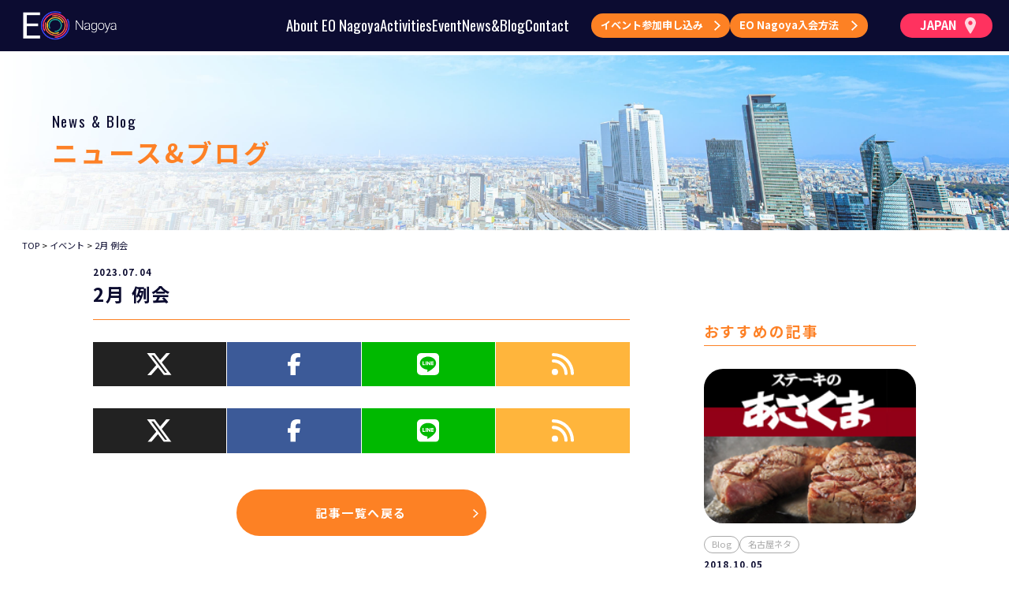

--- FILE ---
content_type: text/html; charset=UTF-8
request_url: https://eonagoya.org/eventarchive/2%E6%9C%88-%E4%BE%8B%E4%BC%9A/
body_size: 13344
content:
<!DOCTYPE html>
<html lang="ja">

<head>
  <!-- Google Tag Manager -->
  <script>
    (function(w, d, s, l, i) {
      w[l] = w[l] || [];
      w[l].push({
        'gtm.start': new Date().getTime(),
        event: 'gtm.js'
      });
      var f = d.getElementsByTagName(s)[0],
        j = d.createElement(s),
        dl = l != 'dataLayer' ? '&l=' + l : '';
      j.async = true;
      j.src =
        'https://www.googletagmanager.com/gtm.js?id=' + i + dl;
      f.parentNode.insertBefore(j, f);
    })(window, document, 'script', 'dataLayer', 'GTM-NWVNPHL');
  </script>
  <!-- End Google Tag Manager -->
  <!-- Google Tag Manager -->
  <script>
    (function(w, d, s, l, i) {
      w[l] = w[l] || [];
      w[l].push({
        'gtm.start': new Date().getTime(),
        event: 'gtm.js'
      });
      var f = d.getElementsByTagName(s)[0],
        j = d.createElement(s),
        dl = l != 'dataLayer' ? '&l=' + l : '';
      j.async = true;
      j.src =
        'https://www.googletagmanager.com/gtm.js?id=' + i + dl;
      f.parentNode.insertBefore(j, f);
    })(window, document, 'script', 'dataLayer', 'GTM-W4D4XVZH');
  </script>
  <!-- End Google Tag Manager -->
  <meta charset="UTF-8">
  <meta name="viewport" content="width=device-width, initial-scale=1.0">
  <meta http-equiv="X-UA-Compatible" content="ie=edge">
  <link rel="shortcut icon" href="https://eonagoya.org/wp-content/themes/eonagoya/assets/images/favicon.png">
  <meta name="format-detection" content="telephone=no">
  <script src="https://eonagoya.org/wp-content/themes/eonagoya/assets/plugins/jquery.min.js"></script>
  <script src="https://eonagoya.org/wp-content/themes/eonagoya/assets/plugins/swiper-bundle.min.js"></script>
  <script src="https://eonagoya.org/wp-content/themes/eonagoya/assets/plugins/aos.js"></script>
  <!-- <script src="https://eonagoya.org/wp-content/themes/eonagoya/assets/plugins/jquery.cookie.js"></script> -->
  <script src="https://eonagoya.org/wp-content/themes/eonagoya/assets/js/main.js"></script>
  <link rel="preconnect" href="https://fonts.googleapis.com">
  <link rel="preconnect" href="https://fonts.gstatic.com" crossorigin>
  <link href="https://fonts.googleapis.com/css2?family=Noto+Sans+JP:wght@400;500;700&family=Oswald:wght@400;500;700&display=swap" rel="stylesheet">
  <link rel="stylesheet" href="https://eonagoya.org/wp-content/themes/eonagoya/assets/plugins/swiper-bundle.min.css" />
  <link rel="stylesheet" href="https://eonagoya.org/wp-content/themes/eonagoya/assets/plugins/aos.css" />
  <link rel="stylesheet" href="https://eonagoya.org/wp-content/themes/eonagoya/assets/css/style.css">
  <link rel="stylesheet" href="https://eonagoya.org/wp-content/themes/eonagoya/assets/css/add.css">
  <link
    href="https://fonts.googleapis.com/css?family=Poppins:300,500,700"
    rel="stylesheet" />
  <link rel="stylesheet" href="https://eonagoya.org/wp-content/themes/eonagoya/assets/css/style_eo.css" />
  
		<!-- All in One SEO 4.4.6 - aioseo.com -->
		<meta name="robots" content="max-image-preview:large" />
		<link rel="canonical" href="https://eonagoya.org/eventarchive/2%e6%9c%88-%e4%be%8b%e4%bc%9a/" />
		<meta name="generator" content="All in One SEO (AIOSEO) 4.4.6" />
		<meta property="og:locale" content="ja_JP" />
		<meta property="og:site_name" content="起業家ネットワーク EO NAGOYA (EO名古屋) -" />
		<meta property="og:type" content="article" />
		<meta property="og:title" content="2月 例会 - 起業家ネットワーク EO NAGOYA (EO名古屋)" />
		<meta property="og:url" content="https://eonagoya.org/eventarchive/2%e6%9c%88-%e4%be%8b%e4%bc%9a/" />
		<meta property="article:published_time" content="2023-07-04T02:30:28+00:00" />
		<meta property="article:modified_time" content="2023-07-12T09:28:08+00:00" />
		<meta name="twitter:card" content="summary_large_image" />
		<meta name="twitter:title" content="2月 例会 - 起業家ネットワーク EO NAGOYA (EO名古屋)" />
		<script type="application/ld+json" class="aioseo-schema">
			{"@context":"https:\/\/schema.org","@graph":[{"@type":"BreadcrumbList","@id":"https:\/\/eonagoya.org\/eventarchive\/2%e6%9c%88-%e4%be%8b%e4%bc%9a\/#breadcrumblist","itemListElement":[{"@type":"ListItem","@id":"https:\/\/eonagoya.org\/#listItem","position":1,"item":{"@type":"WebPage","@id":"https:\/\/eonagoya.org\/","name":"\u5bb6","description":"Entrepreneurs\u2019 Organization\uff08\u8d77\u696d\u5bb6\u6a5f\u69cb\uff09\u306f\u30011987\u5e74\u306b\u8a2d\u7acb\u3055\u308c\u305f\u3001\u5e74\u55461\u61b6\u3092\u8d8a\u3048\u308b\u4f1a\u793e\u306e\u82e5\u624b\u8d77\u696d\u5bb6\u306e\u4e16\u754c\u7684\u30cd\u30c3\u30c8\u30ef\u30fc\u30af\u3067\u3001 \u73fe\u572853\u304b\u56fd170\u30c1\u30e3\u30d7\u30bf\u30fc\u300112,000\u540d\u4ee5\u4e0a\u306e\u30e1\u30f3\u30d0\u30fc\u306b\u3088\u3063\u3066\u69cb\u6210\u3055\u308c\u3066\u3044\u307e\u3059\u3002 \u305d\u306e\u4e2d\u3067EO Nagoya\u306f\u30012017\u5e74\u306b4\u3064\u76ee\u306e\u30c1\u30e3\u30d7\u30bf\u30fc\u3068\u3057\u306620\u540d\u3067\u767a\u8db3\u3057\u307e\u3057\u305f\u3002 \u6771\u6d77\u5730\u65b9(\u611b\u77e5\u30fb\u5c90\u961c\u30fb\u4e09\u91cd\u30fb\u9759\u5ca1)\u306b\u672c\u793e\u3001\u62e0\u70b9\u3092\u304a\u304f\u5148\u9032\u7684\u306a\u8d77\u696d\u5bb6\u304c\u5b66\u3073\u3001\u6210\u9577\u3057\u3066\u3044\u304f\u7d4c\u55b6\u96c6\u56e3\u3067\u3059\u3002","url":"https:\/\/eonagoya.org\/"},"nextItem":"https:\/\/eonagoya.org\/eventarchive\/2%e6%9c%88-%e4%be%8b%e4%bc%9a\/#listItem"},{"@type":"ListItem","@id":"https:\/\/eonagoya.org\/eventarchive\/2%e6%9c%88-%e4%be%8b%e4%bc%9a\/#listItem","position":2,"item":{"@type":"WebPage","@id":"https:\/\/eonagoya.org\/eventarchive\/2%e6%9c%88-%e4%be%8b%e4%bc%9a\/","name":"2\u6708 \u4f8b\u4f1a","url":"https:\/\/eonagoya.org\/eventarchive\/2%e6%9c%88-%e4%be%8b%e4%bc%9a\/"},"previousItem":"https:\/\/eonagoya.org\/#listItem"}]},{"@type":"Organization","@id":"https:\/\/eonagoya.org\/#organization","name":"\u8d77\u696d\u5bb6\u30cd\u30c3\u30c8\u30ef\u30fc\u30af EO NAGOYA (EO\u540d\u53e4\u5c4b)","url":"https:\/\/eonagoya.org\/"},{"@type":"Person","@id":"https:\/\/eonagoya.org\/author\/eonagoya-ad\/#author","url":"https:\/\/eonagoya.org\/author\/eonagoya-ad\/","name":"EOnagoya-ad","image":{"@type":"ImageObject","@id":"https:\/\/eonagoya.org\/eventarchive\/2%e6%9c%88-%e4%be%8b%e4%bc%9a\/#authorImage","url":"https:\/\/secure.gravatar.com\/avatar\/7ae5e43e63958c76c8fa0309ed81ab8f1c9973d572436ffd8fb510d2c2846df2?s=96&d=mm&r=g","width":96,"height":96,"caption":"EOnagoya-ad"}},{"@type":"WebPage","@id":"https:\/\/eonagoya.org\/eventarchive\/2%e6%9c%88-%e4%be%8b%e4%bc%9a\/#webpage","url":"https:\/\/eonagoya.org\/eventarchive\/2%e6%9c%88-%e4%be%8b%e4%bc%9a\/","name":"2\u6708 \u4f8b\u4f1a - \u8d77\u696d\u5bb6\u30cd\u30c3\u30c8\u30ef\u30fc\u30af EO NAGOYA (EO\u540d\u53e4\u5c4b)","inLanguage":"ja","isPartOf":{"@id":"https:\/\/eonagoya.org\/#website"},"breadcrumb":{"@id":"https:\/\/eonagoya.org\/eventarchive\/2%e6%9c%88-%e4%be%8b%e4%bc%9a\/#breadcrumblist"},"author":{"@id":"https:\/\/eonagoya.org\/author\/eonagoya-ad\/#author"},"creator":{"@id":"https:\/\/eonagoya.org\/author\/eonagoya-ad\/#author"},"datePublished":"2023-07-04T02:30:28+09:00","dateModified":"2023-07-12T09:28:08+09:00"},{"@type":"WebSite","@id":"https:\/\/eonagoya.org\/#website","url":"https:\/\/eonagoya.org\/","name":"\u8d77\u696d\u5bb6\u30cd\u30c3\u30c8\u30ef\u30fc\u30af EO NAGOYA (EO\u540d\u53e4\u5c4b)","inLanguage":"ja","publisher":{"@id":"https:\/\/eonagoya.org\/#organization"}}]}
		</script>
		<!-- All in One SEO -->

<link rel="alternate" title="oEmbed (JSON)" type="application/json+oembed" href="https://eonagoya.org/wp-json/oembed/1.0/embed?url=https%3A%2F%2Feonagoya.org%2Feventarchive%2F2%25e6%259c%2588-%25e4%25be%258b%25e4%25bc%259a%2F" />
<link rel="alternate" title="oEmbed (XML)" type="text/xml+oembed" href="https://eonagoya.org/wp-json/oembed/1.0/embed?url=https%3A%2F%2Feonagoya.org%2Feventarchive%2F2%25e6%259c%2588-%25e4%25be%258b%25e4%25bc%259a%2F&#038;format=xml" />
<style id='wp-img-auto-sizes-contain-inline-css' type='text/css'>
img:is([sizes=auto i],[sizes^="auto," i]){contain-intrinsic-size:3000px 1500px}
/*# sourceURL=wp-img-auto-sizes-contain-inline-css */
</style>
<style id='wp-emoji-styles-inline-css' type='text/css'>

	img.wp-smiley, img.emoji {
		display: inline !important;
		border: none !important;
		box-shadow: none !important;
		height: 1em !important;
		width: 1em !important;
		margin: 0 0.07em !important;
		vertical-align: -0.1em !important;
		background: none !important;
		padding: 0 !important;
	}
/*# sourceURL=wp-emoji-styles-inline-css */
</style>
<style id='wp-block-library-inline-css' type='text/css'>
:root{--wp-block-synced-color:#7a00df;--wp-block-synced-color--rgb:122,0,223;--wp-bound-block-color:var(--wp-block-synced-color);--wp-editor-canvas-background:#ddd;--wp-admin-theme-color:#007cba;--wp-admin-theme-color--rgb:0,124,186;--wp-admin-theme-color-darker-10:#006ba1;--wp-admin-theme-color-darker-10--rgb:0,107,160.5;--wp-admin-theme-color-darker-20:#005a87;--wp-admin-theme-color-darker-20--rgb:0,90,135;--wp-admin-border-width-focus:2px}@media (min-resolution:192dpi){:root{--wp-admin-border-width-focus:1.5px}}.wp-element-button{cursor:pointer}:root .has-very-light-gray-background-color{background-color:#eee}:root .has-very-dark-gray-background-color{background-color:#313131}:root .has-very-light-gray-color{color:#eee}:root .has-very-dark-gray-color{color:#313131}:root .has-vivid-green-cyan-to-vivid-cyan-blue-gradient-background{background:linear-gradient(135deg,#00d084,#0693e3)}:root .has-purple-crush-gradient-background{background:linear-gradient(135deg,#34e2e4,#4721fb 50%,#ab1dfe)}:root .has-hazy-dawn-gradient-background{background:linear-gradient(135deg,#faaca8,#dad0ec)}:root .has-subdued-olive-gradient-background{background:linear-gradient(135deg,#fafae1,#67a671)}:root .has-atomic-cream-gradient-background{background:linear-gradient(135deg,#fdd79a,#004a59)}:root .has-nightshade-gradient-background{background:linear-gradient(135deg,#330968,#31cdcf)}:root .has-midnight-gradient-background{background:linear-gradient(135deg,#020381,#2874fc)}:root{--wp--preset--font-size--normal:16px;--wp--preset--font-size--huge:42px}.has-regular-font-size{font-size:1em}.has-larger-font-size{font-size:2.625em}.has-normal-font-size{font-size:var(--wp--preset--font-size--normal)}.has-huge-font-size{font-size:var(--wp--preset--font-size--huge)}.has-text-align-center{text-align:center}.has-text-align-left{text-align:left}.has-text-align-right{text-align:right}.has-fit-text{white-space:nowrap!important}#end-resizable-editor-section{display:none}.aligncenter{clear:both}.items-justified-left{justify-content:flex-start}.items-justified-center{justify-content:center}.items-justified-right{justify-content:flex-end}.items-justified-space-between{justify-content:space-between}.screen-reader-text{border:0;clip-path:inset(50%);height:1px;margin:-1px;overflow:hidden;padding:0;position:absolute;width:1px;word-wrap:normal!important}.screen-reader-text:focus{background-color:#ddd;clip-path:none;color:#444;display:block;font-size:1em;height:auto;left:5px;line-height:normal;padding:15px 23px 14px;text-decoration:none;top:5px;width:auto;z-index:100000}html :where(.has-border-color){border-style:solid}html :where([style*=border-top-color]){border-top-style:solid}html :where([style*=border-right-color]){border-right-style:solid}html :where([style*=border-bottom-color]){border-bottom-style:solid}html :where([style*=border-left-color]){border-left-style:solid}html :where([style*=border-width]){border-style:solid}html :where([style*=border-top-width]){border-top-style:solid}html :where([style*=border-right-width]){border-right-style:solid}html :where([style*=border-bottom-width]){border-bottom-style:solid}html :where([style*=border-left-width]){border-left-style:solid}html :where(img[class*=wp-image-]){height:auto;max-width:100%}:where(figure){margin:0 0 1em}html :where(.is-position-sticky){--wp-admin--admin-bar--position-offset:var(--wp-admin--admin-bar--height,0px)}@media screen and (max-width:600px){html :where(.is-position-sticky){--wp-admin--admin-bar--position-offset:0px}}

/*# sourceURL=wp-block-library-inline-css */
</style><style id='global-styles-inline-css' type='text/css'>
:root{--wp--preset--aspect-ratio--square: 1;--wp--preset--aspect-ratio--4-3: 4/3;--wp--preset--aspect-ratio--3-4: 3/4;--wp--preset--aspect-ratio--3-2: 3/2;--wp--preset--aspect-ratio--2-3: 2/3;--wp--preset--aspect-ratio--16-9: 16/9;--wp--preset--aspect-ratio--9-16: 9/16;--wp--preset--color--black: #000000;--wp--preset--color--cyan-bluish-gray: #abb8c3;--wp--preset--color--white: #ffffff;--wp--preset--color--pale-pink: #f78da7;--wp--preset--color--vivid-red: #cf2e2e;--wp--preset--color--luminous-vivid-orange: #ff6900;--wp--preset--color--luminous-vivid-amber: #fcb900;--wp--preset--color--light-green-cyan: #7bdcb5;--wp--preset--color--vivid-green-cyan: #00d084;--wp--preset--color--pale-cyan-blue: #8ed1fc;--wp--preset--color--vivid-cyan-blue: #0693e3;--wp--preset--color--vivid-purple: #9b51e0;--wp--preset--gradient--vivid-cyan-blue-to-vivid-purple: linear-gradient(135deg,rgb(6,147,227) 0%,rgb(155,81,224) 100%);--wp--preset--gradient--light-green-cyan-to-vivid-green-cyan: linear-gradient(135deg,rgb(122,220,180) 0%,rgb(0,208,130) 100%);--wp--preset--gradient--luminous-vivid-amber-to-luminous-vivid-orange: linear-gradient(135deg,rgb(252,185,0) 0%,rgb(255,105,0) 100%);--wp--preset--gradient--luminous-vivid-orange-to-vivid-red: linear-gradient(135deg,rgb(255,105,0) 0%,rgb(207,46,46) 100%);--wp--preset--gradient--very-light-gray-to-cyan-bluish-gray: linear-gradient(135deg,rgb(238,238,238) 0%,rgb(169,184,195) 100%);--wp--preset--gradient--cool-to-warm-spectrum: linear-gradient(135deg,rgb(74,234,220) 0%,rgb(151,120,209) 20%,rgb(207,42,186) 40%,rgb(238,44,130) 60%,rgb(251,105,98) 80%,rgb(254,248,76) 100%);--wp--preset--gradient--blush-light-purple: linear-gradient(135deg,rgb(255,206,236) 0%,rgb(152,150,240) 100%);--wp--preset--gradient--blush-bordeaux: linear-gradient(135deg,rgb(254,205,165) 0%,rgb(254,45,45) 50%,rgb(107,0,62) 100%);--wp--preset--gradient--luminous-dusk: linear-gradient(135deg,rgb(255,203,112) 0%,rgb(199,81,192) 50%,rgb(65,88,208) 100%);--wp--preset--gradient--pale-ocean: linear-gradient(135deg,rgb(255,245,203) 0%,rgb(182,227,212) 50%,rgb(51,167,181) 100%);--wp--preset--gradient--electric-grass: linear-gradient(135deg,rgb(202,248,128) 0%,rgb(113,206,126) 100%);--wp--preset--gradient--midnight: linear-gradient(135deg,rgb(2,3,129) 0%,rgb(40,116,252) 100%);--wp--preset--font-size--small: 13px;--wp--preset--font-size--medium: 20px;--wp--preset--font-size--large: 36px;--wp--preset--font-size--x-large: 42px;--wp--preset--spacing--20: 0.44rem;--wp--preset--spacing--30: 0.67rem;--wp--preset--spacing--40: 1rem;--wp--preset--spacing--50: 1.5rem;--wp--preset--spacing--60: 2.25rem;--wp--preset--spacing--70: 3.38rem;--wp--preset--spacing--80: 5.06rem;--wp--preset--shadow--natural: 6px 6px 9px rgba(0, 0, 0, 0.2);--wp--preset--shadow--deep: 12px 12px 50px rgba(0, 0, 0, 0.4);--wp--preset--shadow--sharp: 6px 6px 0px rgba(0, 0, 0, 0.2);--wp--preset--shadow--outlined: 6px 6px 0px -3px rgb(255, 255, 255), 6px 6px rgb(0, 0, 0);--wp--preset--shadow--crisp: 6px 6px 0px rgb(0, 0, 0);}:where(.is-layout-flex){gap: 0.5em;}:where(.is-layout-grid){gap: 0.5em;}body .is-layout-flex{display: flex;}.is-layout-flex{flex-wrap: wrap;align-items: center;}.is-layout-flex > :is(*, div){margin: 0;}body .is-layout-grid{display: grid;}.is-layout-grid > :is(*, div){margin: 0;}:where(.wp-block-columns.is-layout-flex){gap: 2em;}:where(.wp-block-columns.is-layout-grid){gap: 2em;}:where(.wp-block-post-template.is-layout-flex){gap: 1.25em;}:where(.wp-block-post-template.is-layout-grid){gap: 1.25em;}.has-black-color{color: var(--wp--preset--color--black) !important;}.has-cyan-bluish-gray-color{color: var(--wp--preset--color--cyan-bluish-gray) !important;}.has-white-color{color: var(--wp--preset--color--white) !important;}.has-pale-pink-color{color: var(--wp--preset--color--pale-pink) !important;}.has-vivid-red-color{color: var(--wp--preset--color--vivid-red) !important;}.has-luminous-vivid-orange-color{color: var(--wp--preset--color--luminous-vivid-orange) !important;}.has-luminous-vivid-amber-color{color: var(--wp--preset--color--luminous-vivid-amber) !important;}.has-light-green-cyan-color{color: var(--wp--preset--color--light-green-cyan) !important;}.has-vivid-green-cyan-color{color: var(--wp--preset--color--vivid-green-cyan) !important;}.has-pale-cyan-blue-color{color: var(--wp--preset--color--pale-cyan-blue) !important;}.has-vivid-cyan-blue-color{color: var(--wp--preset--color--vivid-cyan-blue) !important;}.has-vivid-purple-color{color: var(--wp--preset--color--vivid-purple) !important;}.has-black-background-color{background-color: var(--wp--preset--color--black) !important;}.has-cyan-bluish-gray-background-color{background-color: var(--wp--preset--color--cyan-bluish-gray) !important;}.has-white-background-color{background-color: var(--wp--preset--color--white) !important;}.has-pale-pink-background-color{background-color: var(--wp--preset--color--pale-pink) !important;}.has-vivid-red-background-color{background-color: var(--wp--preset--color--vivid-red) !important;}.has-luminous-vivid-orange-background-color{background-color: var(--wp--preset--color--luminous-vivid-orange) !important;}.has-luminous-vivid-amber-background-color{background-color: var(--wp--preset--color--luminous-vivid-amber) !important;}.has-light-green-cyan-background-color{background-color: var(--wp--preset--color--light-green-cyan) !important;}.has-vivid-green-cyan-background-color{background-color: var(--wp--preset--color--vivid-green-cyan) !important;}.has-pale-cyan-blue-background-color{background-color: var(--wp--preset--color--pale-cyan-blue) !important;}.has-vivid-cyan-blue-background-color{background-color: var(--wp--preset--color--vivid-cyan-blue) !important;}.has-vivid-purple-background-color{background-color: var(--wp--preset--color--vivid-purple) !important;}.has-black-border-color{border-color: var(--wp--preset--color--black) !important;}.has-cyan-bluish-gray-border-color{border-color: var(--wp--preset--color--cyan-bluish-gray) !important;}.has-white-border-color{border-color: var(--wp--preset--color--white) !important;}.has-pale-pink-border-color{border-color: var(--wp--preset--color--pale-pink) !important;}.has-vivid-red-border-color{border-color: var(--wp--preset--color--vivid-red) !important;}.has-luminous-vivid-orange-border-color{border-color: var(--wp--preset--color--luminous-vivid-orange) !important;}.has-luminous-vivid-amber-border-color{border-color: var(--wp--preset--color--luminous-vivid-amber) !important;}.has-light-green-cyan-border-color{border-color: var(--wp--preset--color--light-green-cyan) !important;}.has-vivid-green-cyan-border-color{border-color: var(--wp--preset--color--vivid-green-cyan) !important;}.has-pale-cyan-blue-border-color{border-color: var(--wp--preset--color--pale-cyan-blue) !important;}.has-vivid-cyan-blue-border-color{border-color: var(--wp--preset--color--vivid-cyan-blue) !important;}.has-vivid-purple-border-color{border-color: var(--wp--preset--color--vivid-purple) !important;}.has-vivid-cyan-blue-to-vivid-purple-gradient-background{background: var(--wp--preset--gradient--vivid-cyan-blue-to-vivid-purple) !important;}.has-light-green-cyan-to-vivid-green-cyan-gradient-background{background: var(--wp--preset--gradient--light-green-cyan-to-vivid-green-cyan) !important;}.has-luminous-vivid-amber-to-luminous-vivid-orange-gradient-background{background: var(--wp--preset--gradient--luminous-vivid-amber-to-luminous-vivid-orange) !important;}.has-luminous-vivid-orange-to-vivid-red-gradient-background{background: var(--wp--preset--gradient--luminous-vivid-orange-to-vivid-red) !important;}.has-very-light-gray-to-cyan-bluish-gray-gradient-background{background: var(--wp--preset--gradient--very-light-gray-to-cyan-bluish-gray) !important;}.has-cool-to-warm-spectrum-gradient-background{background: var(--wp--preset--gradient--cool-to-warm-spectrum) !important;}.has-blush-light-purple-gradient-background{background: var(--wp--preset--gradient--blush-light-purple) !important;}.has-blush-bordeaux-gradient-background{background: var(--wp--preset--gradient--blush-bordeaux) !important;}.has-luminous-dusk-gradient-background{background: var(--wp--preset--gradient--luminous-dusk) !important;}.has-pale-ocean-gradient-background{background: var(--wp--preset--gradient--pale-ocean) !important;}.has-electric-grass-gradient-background{background: var(--wp--preset--gradient--electric-grass) !important;}.has-midnight-gradient-background{background: var(--wp--preset--gradient--midnight) !important;}.has-small-font-size{font-size: var(--wp--preset--font-size--small) !important;}.has-medium-font-size{font-size: var(--wp--preset--font-size--medium) !important;}.has-large-font-size{font-size: var(--wp--preset--font-size--large) !important;}.has-x-large-font-size{font-size: var(--wp--preset--font-size--x-large) !important;}
/*# sourceURL=global-styles-inline-css */
</style>

<style id='classic-theme-styles-inline-css' type='text/css'>
/*! This file is auto-generated */
.wp-block-button__link{color:#fff;background-color:#32373c;border-radius:9999px;box-shadow:none;text-decoration:none;padding:calc(.667em + 2px) calc(1.333em + 2px);font-size:1.125em}.wp-block-file__button{background:#32373c;color:#fff;text-decoration:none}
/*# sourceURL=/wp-includes/css/classic-themes.min.css */
</style>
<link rel="https://api.w.org/" href="https://eonagoya.org/wp-json/" /><link rel="alternate" title="JSON" type="application/json" href="https://eonagoya.org/wp-json/wp/v2/eventarchive/958" /><link rel="EditURI" type="application/rsd+xml" title="RSD" href="https://eonagoya.org/xmlrpc.php?rsd" />
<meta name="generator" content="WordPress 6.9" />
<link rel='shortlink' href='https://eonagoya.org/?p=958' />

  <style>
    body {
      padding-top: 70px !important;
    }

    .l-header__body {
      top: 70px !important;
    }

    @media screen and (max-width: 600px) {
      body {
        padding-top: 64px !important;
      }

      .l-gnavsp {
        top: 64px !important;
      }

      .l-header__body {
        top: 64px !important;
      }

    }



    .l-hdr .alllogo {
      display: flex;
      align-items: center;
      justify-content: center;
      margin: 0px;
      margin-left: 20px;
      padding: 5px 21px 5px 25px;
    }

    .l-hdr .alllogo svg {
      margin: 0px 0 0 10px;
    }
  </style>
</head>

<body>
  <!-- Google Tag Manager (noscript) -->
  <noscript><iframe src="https://www.googletagmanager.com/ns.html?id=GTM-NWVNPHL"
      height="0" width="0" style="display:none;visibility:hidden"></iframe></noscript>
  <!-- End Google Tag Manager (noscript) -->
  <!-- Google Tag Manager (noscript) -->
  <noscript><iframe src="https://www.googletagmanager.com/ns.html?id=GTM-W4D4XVZH"
      height="0" width="0" style="display:none;visibility:hidden"></iframe></noscript>
  <!-- End Google Tag Manager (noscript) -->

  <header class="l-header l-hdr" id="js-header">
    <div class="l-hdr__logo">
      <a href="https://eonagoya.org/">
        <picture>
          <source
            media="(min-width: 768px)"
            srcset="https://eonagoya.org/wp-content/themes/eonagoya/assets/img/common/nav_logo_nagoya_md.png" />
          <img
            src="https://eonagoya.org/wp-content/themes/eonagoya/assets/img/common/nav_logo_nagoya.png"
            alt="EO WEST" />
        </picture>
      </a>

    </div>
    <div class="l-hdr__gnav c-pc">
      <ul>
        <li><a class="c-en" href="https://eonagoya.org/abouteo/">About EO Nagoya</a>
          <div class="child">
            <div class="child__inner">
              <h2 class="child__title">
                <span class="en c-en">About EO Nagoya</span>
                <span class="ja">EO Nagoyaについて</span>
              </h2>
              <ul>
                <li><a href="https://eonagoya.org/abouteo/#whatseo">
                    <span>EOとは？<svg xmlns="http://www.w3.org/2000/svg" width="9.427" height="15.011" viewBox="0 0 9.427 15.011">
                        <path id="icon_btn_arrow" d="M-14277.848,1928.352l7.275,6.724-7.275,6.823" transform="translate(14278.531 -1927.617)" fill="none" stroke="#fff" stroke-width="2" />
                      </svg></span>
                  </a></li>
                <li><a href="https://eonagoya.org/abouteo/#thought">
                    <span>創設の想い<svg xmlns="http://www.w3.org/2000/svg" width="9.427" height="15.011" viewBox="0 0 9.427 15.011">
                        <path id="icon_btn_arrow" d="M-14277.848,1928.352l7.275,6.724-7.275,6.823" transform="translate(14278.531 -1927.617)" fill="none" stroke="#fff" stroke-width="2" />
                      </svg></span>
                  </a></li>
                <li><a href="https://eonagoya.org/abouteo/#executive">
                    <span>理事体制<svg xmlns="http://www.w3.org/2000/svg" width="9.427" height="15.011" viewBox="0 0 9.427 15.011">
                        <path id="icon_btn_arrow" d="M-14277.848,1928.352l7.275,6.724-7.275,6.823" transform="translate(14278.531 -1927.617)" fill="none" stroke="#fff" stroke-width="2" />
                      </svg></span>
                  </a></li>
                <li><a href="https://eonagoya.org/abouteo/#member">
                    <span>メンバー<svg xmlns="http://www.w3.org/2000/svg" width="9.427" height="15.011" viewBox="0 0 9.427 15.011">
                        <path id="icon_btn_arrow" d="M-14277.848,1928.352l7.275,6.724-7.275,6.823" transform="translate(14278.531 -1927.617)" fill="none" stroke="#fff" stroke-width="2" />
                      </svg></span>
                  </a></li>
                <li><a href="https://eonagoya.org/abouteo/#supportingmember">
                    <span>賛助会員<svg xmlns="http://www.w3.org/2000/svg" width="9.427" height="15.011" viewBox="0 0 9.427 15.011">
                        <path id="icon_btn_arrow" d="M-14277.848,1928.352l7.275,6.724-7.275,6.823" transform="translate(14278.531 -1927.617)" fill="none" stroke="#fff" stroke-width="2" />
                      </svg></span>
                  </a></li>
              </ul>
            </div>
          </div>
        </li>
        <li><a href="https://eonagoya.org/#activities" class="c-en">Activities</a>
          <div class="child">
            <div class="child__inner">
              <h2 class="child__title">
                <span class="en c-en">Activities</span>
                <span class="ja">活動内容</span>
              </h2>
              <ul>
                <li><a href="https://eonagoya.org/forum/">
                    <span>
                      フォーラム<svg xmlns="http://www.w3.org/2000/svg" width="9.427" height="15.011" viewBox="0 0 9.427 15.011">
                        <path id="icon_btn_arrow" d="M-14277.848,1928.352l7.275,6.724-7.275,6.823" transform="translate(14278.531 -1927.617)" fill="none" stroke="#fff" stroke-width="2" />
                      </svg>
                    </span>
                  </a></li>
                <li><a href="https://eonagoya.org/mentorship/">
                    <span>
                      メンターシップ<svg xmlns="http://www.w3.org/2000/svg" width="9.427" height="15.011" viewBox="0 0 9.427 15.011">
                        <path id="icon_btn_arrow" d="M-14277.848,1928.352l7.275,6.724-7.275,6.823" transform="translate(14278.531 -1927.617)" fill="none" stroke="#fff" stroke-width="2" />
                      </svg>
                    </span>
                  </a></li>
                <li><a href="https://eonagoya.org/monthlymeeting/">
                    <span>
                      月例会<svg xmlns="http://www.w3.org/2000/svg" width="9.427" height="15.011" viewBox="0 0 9.427 15.011">
                        <path id="icon_btn_arrow" d="M-14277.848,1928.352l7.275,6.724-7.275,6.823" transform="translate(14278.531 -1927.617)" fill="none" stroke="#fff" stroke-width="2" />
                      </svg>
                    </span>
                  </a></li>
                <li><a href="https://eonagoya.org/globalactivities/">
                    <span>
                      グローバルアクティビティ<svg xmlns="http://www.w3.org/2000/svg" width="9.427" height="15.011" viewBox="0 0 9.427 15.011">
                        <path id="icon_btn_arrow" d="M-14277.848,1928.352l7.275,6.724-7.275,6.823" transform="translate(14278.531 -1927.617)" fill="none" stroke="#fff" stroke-width="2" />
                      </svg>
                    </span>
                  </a></li>
                <li><a href="https://eonagoya.org/myeo/">
                    <span>
                      My EO<svg xmlns="http://www.w3.org/2000/svg" width="9.427" height="15.011" viewBox="0 0 9.427 15.011">
                        <path id="icon_btn_arrow" d="M-14277.848,1928.352l7.275,6.724-7.275,6.823" transform="translate(14278.531 -1927.617)" fill="none" stroke="#fff" stroke-width="2" />
                      </svg>
                    </span>
                  </a></li>
                <li><a href="https://eonagoya.org/accelerator/">
                    <span>
                      アクセラレーター<svg xmlns="http://www.w3.org/2000/svg" width="9.427" height="15.011" viewBox="0 0 9.427 15.011">
                        <path id="icon_btn_arrow" d="M-14277.848,1928.352l7.275,6.724-7.275,6.823" transform="translate(14278.531 -1927.617)" fill="none" stroke="#fff" stroke-width="2" />
                      </svg>
                    </span>
                  </a></li>
              </ul>
            </div>
          </div>
        </li>
        <li><a class="c-en" href="https://eonagoya.org/eventarchive/">Event</a></li>
        <li><a class="c-en" href="https://eonagoya.org/newsblog/">News&Blog</a></li>
        <li><a class="c-en" href="https://eonagoya.org/contactform/">Contact</a></li>
      </ul>
    </div>
    <div class="l-hdr__cv">
      <a href="https://eonagoya.org/eventapplicationform/"><span>イベント参加申し込み</span></a>
      <a href="https://eonagoya.org/aboutmembership/"><span>EO Nagoya入会方法</span></a>
    </div>

    <div class="l-hdr__lang">
      <p class="alllogo" id="js-menu-trigger" onClick="clickJapan()">
        JAPAN
        <svg
          version="1.1"
          id="_x32_"
          xmlns="http://www.w3.org/2000/svg"
          xmlns:xlink="http://www.w3.org/1999/xlink"
          x="0px"
          y="0px"
          viewBox="0 0 210.328 309.656"
          style="enable-background: new 0 0 210.328 309.656"
          xml:space="preserve">
          <g>
            <path
              style="fill: rgba(255, 255, 255, 0.8)"
              d="M105.172,309.656c5,0,105.156-146.406,105.156-204.5C210.328,47.094,163.25,0,105.172,0
					C47.078,0,0,47.094,0,105.156C0,163.25,100.172,309.656,105.172,309.656z M64.953,105.156c0-22.219,18.016-40.219,40.219-40.219
					c22.219,0,40.234,18,40.234,40.219s-18.016,40.234-40.234,40.234C82.969,145.391,64.953,127.375,64.953,105.156z" />
          </g>
        </svg>
      </p>
    </div>

    <button class="l-hdr__hmb js-hmb c-sp">
      <span></span><span></span><span></span>
    </button>



    <!--ここから-->

    <!--ここから-->
    <div class="l-header__body" id="js-menu-target">
      <nav class="chapter-nav_ex">
        <div class="chapter-map">
          <div class="chapter-map_on_logo">
            <a href="https://eoalljp.org/"><img
                src="https://eonagoya.org/wp-content/themes/eonagoya/assets/img/common/EO_japan_header_map_logo.png"
                alt="EO JAPAN" /></a>
          </div>
          <div class="chapter-map__img_ex">
            <picture>
              <source
                media="(min-width: 768px)"
                srcset="https://eonagoya.org/wp-content/themes/eonagoya/assets/img/common/map_L.png" />
              <img src="https://eonagoya.org/wp-content/themes/eonagoya/assets/img/common/map_S.png" alt="map" />
            </picture>
          </div>
        </div>
        <div class="list_ex">
          <div class="list_01">
            <div id="ch_box_000" class="list__item_ex">
              <div class="cap_head ch_000">GLOBAL</div>
              <a
                href="https://www.eotokyometropolitan.org/"
                class="button"
                target="_blank"
                rel="noopener noreferrer">Tokyo Metropolitan</a><br />
              <a
                tabindex="-1"
                class="button no-underline"
                target="_blank"
                rel="noopener noreferrer">Kansai Metropolitan</a><br />
            </div>
            <div id="ch_box_009" class="list__item_ex">
              <div class="cap_head ch_009">BRIDGE</div>
              <a
                href="https://eo-jkbc.com/"
                class="button"
                target="_blank"
                rel="noopener noreferrer">Japan Korea Bridge</a><br />
              <a
                href="https://eobeyondjp.org/"
                class="button"
                target="_blank"
                rel="noopener noreferrer">Beyond Japan</a><br />
            </div>
            <div id="ch_box_007" class="list__item_ex">
              <div class="cap_head ch_007">北 海 道</div>
              <a
                href="https://eohokkaido.org/"
                class="button"
                target="_blank"
                rel="noopener noreferrer">Hokkaido</a>
            </div>
            <div id="ch_box_001" class="list__item_ex">
              <div class="cap_head ch_001">東　北</div>
              <a
                href="https://eonorthjapan.org/"
                class="button"
                target="_blank"
                rel="noopener noreferrer">North Japan</a>
            </div>
            <div id="ch_box_002" class="list__item_ex">
              <div class="cap_head ch_002">関　東</div>
              <a
                href="https://eotokyo.org/"
                class="button"
                target="_blank"
                rel="noopener noreferrer">Tokyo Central</a><br />
              <a
                href="https://eowesttokyo.org/"
                class="button"
                target="_blank"
                rel="noopener noreferrer">Tokyo West</a><br />
              <a
                href="https://www.eotokyoplatinum.org/"
                class="button"
                target="_blank"
                rel="noopener noreferrer">Tokyo Platinum</a><br />
              <a
                href="https://eoibaraki.org/"
                class="button"
                target="_blank"
                rel="noopener noreferrer">Ibaraki</a><br />
              <a
                href="https://eokanagawa.org/"
                class="button"
                target="_blank"
                rel="noopener noreferrer">Kanagawa</a><br />
            </div>
            <div id="ch_box_003" class="list__item_ex">
              <div class="cap_head ch_003">中　部</div>
              <a
                href="https://eonagoya.org/"
                class="button"
                target="_blank"
                rel="noopener noreferrer">Nagoya</a>
              <a
                href="https://eohokuriku.org/"
                class="button"
                target="_blank"
                rel="noopener noreferrer">Hokuriku</a>
            </div>
            <div id="ch_box_004" class="list__item_ex">
              <div class="cap_head ch_004">関　西</div>
              <a
                href="https://www.eoosaka.org/"
                class="button"
                target="_blank"
                rel="noopener noreferrer">Osaka</a>
              <a
                href="https://eokyoto.org/"
                class="button"
                target="_blank"
                rel="noopener noreferrer">Kyoto</a>
              <a
                href="http://eokobe.org/"
                class="button"
                target="_blank"
                rel="noopener noreferrer">Kobe</a>
            </div>
            <div id="ch_box_005" class="list__item_ex">
              <div class="cap_head ch_005">中 国 / 四 国</div>
              <a
                href="https://eosetouchi.org/"
                class="button"
                target="_blank"
                rel="noopener noreferrer">Setouchi</a>
            </div>
            <div id="ch_box_006" class="list__item_ex">
              <div class="cap_head ch_006">九 州</div>
              <a
                href="https://eokyushu.org/"
                class="button"
                target="_blank"
                rel="noopener noreferrer">Kyushu</a>
            </div>
            <div id="ch_box_008" class="list__item_ex">
              <div class="cap_head ch_008">沖 縄</div>
              <a
                href="https://eookinawa.org/"
                class="button"
                target="_blank"
                rel="noopener noreferrer">Okinawa</a>
            </div>
          </div>
        </div>
      </nav>
    </div>

    <div class="l-header__bg" id="js-menu-bg" onClick="clickJapan()"></div>
    <!--ここまで-->
  </header>



  <div class="l-gnavsp js-gnav c-sp">
    <ul class="l-gnavsp__list">
      <li><a href="https://eonagoya.org/abouteo/">EO Nagoyaについて <span class="toggle js-gnavspChild"></span></a>
        <div class="child">
          <ul>
            <li><a href="https://eonagoya.org/abouteo/#whatseo">EOとは？ </a></li>
            <li><a href="https://eonagoya.org/abouteo/#thought">創設の想い </a></li>
            <li><a href="https://eonagoya.org/abouteo/#executive">理事体制 </a></li>
            <li><a href="https://eonagoya.org/abouteo/#member">メンバー </a></li>
            <li><a href="https://eonagoya.org/abouteo/#supportingmember">賛助会員 </a></li>
          </ul>
        </div>
      </li>
      <li><a>活動内容 <span class="toggle js-gnavspChild"></span></a>
        <div class="child">
          <ul>
            <li><a href="https://eonagoya.org/forum/">フォーラム </a></li>
            <li><a href="https://eonagoya.org/mentorship/">メンターシップ </a></li>
            <li><a href="https://eonagoya.org/monthlymeeting/">月例会 </a></li>
            <li><a href="https://eonagoya.org/globalactivities/">グローバルアクティビティ </a></li>
            <li><a href="https://eonagoya.org/myeo/">My EO </a></li>
            <li><a href="https://eonagoya.org/accelerator/">アクセラレーター </a></li>
          </ul>
        </div>
      </li>
      <li><a href="https://eonagoya.org/eventarchive/">イベント</a></li>
      <li><a href="https://eonagoya.org/newsblog/">ニュース&ブログ</a></li>
      <li><a href="https://eonagoya.org/contactform/">EO Nagoya 入会方法</a></li>
      <li><a href="https://eonagoya.org/eventapplicationform/">イベント参加申し込み</a></li>
      <li><a href="https://eonagoya.org/supportingmemberapplicationform/">賛助会員申し込み</a></li>
      <li><a href="https://eonagoya.org/contactform/">お問い合わせ</a></li>
    </ul>
  </div>
  <div class="l-map js-mapContents">
    <button class="l-map__close js-mapClose">
      <span class="line">
        <span></span><span></span>
      </span>
      <span class="text">閉じる</span>
    </button>
    <div class="l-map__image c-sp">
      <img src="https://eonagoya.org/wp-content/themes/eonagoya/assets/images/map_bg_sp.png" alt="" width="1061" height="1097">
    </div>
    <div class="l-map__inner">
      <dl class="area1">
        <dt>GLOBAL</dt>
        <dd>
          <a href="https://eotokyo.org/platinum/" target="_blank" rel="noopener noreferrer">Tokyo Platinum</a>
          <a href="https://www.eotokyometropolitan.org/" target="_blank" rel="noopener noreferrer">Tokyo Metropolitan</a>
        </dd>
      </dl>
      <dl class="area2">
        <dt>北海道</dt>
        <dd>
          <a href="https://eohokkaido.org/" target="_blank" rel="noopener noreferrer">Hokkaido</a>
        </dd>
      </dl>
      <dl class="area3">
        <dt>関西</dt>
        <dd>
          <a href="https://www.eoosaka.org/" target="_blank" rel="noopener noreferrer">Osaka</a>
          <a href="https://www.eokyoto.org/" target="_blank" rel="noopener noreferrer">Kyoto</a>
          <a href="http://eokobe.org/" target="_blank" rel="noopener noreferrer">Kobe</a>
        </dd>
      </dl>
      <dl class="area4">
        <dt>北日本</dt>
        <dd>
          <a href="https://eonorthjapan.org/" target="_blank" rel="noopener noreferrer">North Japan</a>
        </dd>
      </dl>
      <dl class="area5">
        <dt>中国/四国</dt>
        <dd>
          <a href="https://eosetouchi.org/" target="_blank" rel="noopener noreferrer">Setouchi</a>
        </dd>
      </dl>
      <dl class="area6">
        <dt>関東</dt>
        <dd>
          <a href="https://eowesttokyo.org/" target="_blank" rel="noopener noreferrer">Tokyo West</a>
          <a href="https://eotokyo.org/" target="_blank" rel="noopener noreferrer">Tokyo Central</a>
        </dd>
      </dl>
      <dl class="area7">
        <dt>九州</dt>
        <dd>
          <a href="https://eofukuoka.org/" target="_blank" rel="noopener noreferrer">Kyusyu</a>
        </dd>
      </dl>
      <dl class="area8">
        <dt>中部</dt>
        <dd>
          <a href="https://eonagoya.org/" target="_blank" rel="noopener noreferrer">Nagoya</a>
          <a href="https://eohokuriku.org/" target="_blank" rel="noopener noreferrer">Hokuriku</a>
        </dd>
      </dl>
      <dl class="area9">
        <dt>沖縄</dt>
        <dd>
          <a href="https://eookinawa.org/" target="_blank" rel="noopener noreferrer">Okinawa</a>
        </dd>
      </dl>
    </div>
  </div>
  <!-- <div class="l-cookie js-cookie">
    <div class="l-cookie__inner">
      <div class="l-cookie__icon"><img src="https://eonagoya.org/wp-content/themes/eonagoya/assets/images/icon_lock.svg" alt="" width="32" height="42"></div>
      <h2 class="l-cookie__title">このウェブサイトではサイトの<br class="c-sp">利便性の向上を目的に<br>
        クッキー(Cookie)を使用しています。</h2>
      <p class="l-cookie__text">
        ブラウザの設定によりCookieの<br class="c-sp">機能を変更することもできます。<br>
        サイトを閲覧いただく際には<br class="c-sp">Cookieの使用に同意いただく<br class="c-sp">必要があります。<br>
        詳細については<a href="https://eonagoya.org/cookie/">Cookieポリシー</a>を<br class="c-sp">ご覧ください。
      </p>
      <div class="l-cookie__links">
        <a href="" class="reject">同意しない</a>
        <a href="" class="c-btnA c-btnA--orange c-btnA-- js-cookieBtn"><span>同意する</span></a>
      </div>
    </div>
  </div> --><main class="l-main" id="newsblog_detail">
  <section class="c-mv">
    <h1 class="c-mv__title" data-aos="fade-in">
      <span class="c-en en"><span>News & Blog</span></span>
      <span class="ja"><span>ニュース&ブログ </span></span>
    </h1>
  </section>
  <div class="c-pankuzu">
  <div class="c-inner">
    <div class="c-pankuzu__list" itemscope="" itemtype="https://schema.org/BreadcrumbList">
      <!-- Breadcrumb NavXT 7.4.1 -->
<span property="itemListElement" typeof="ListItem"><a property="item" typeof="WebPage" title="起業家ネットワーク EO NAGOYA (EO名古屋)へ移動する" href="https://eonagoya.org" class="home" ><span property="name">TOP</span></a><meta property="position" content="1"></span><span property="itemListElement" typeof="ListItem"><a property="item" typeof="WebPage" title="イベントへ移動する" href="https://eonagoya.org/eventarchive/" class="archive post-eventarchive-archive" ><span property="name">イベント</span></a><meta property="position" content="2"></span><span property="itemListElement" typeof="ListItem"><span property="name" class="post post-eventarchive current-item">2月 例会</span><meta property="url" content="https://eonagoya.org/eventarchive/2%e6%9c%88-%e4%be%8b%e4%bc%9a/"><meta property="position" content="3"></span>    </div>
  </div>
</div>
  <section class="p-sec01">
    <div class="c-inner">
      <div class="p-sec01-flex">
        <div class="p-sec01-flex__article">
                    <p class="p-sec01__date">2023.07.04</p>
          <h1 class="p-sec01__title">2月 例会</h1>
          <div class="p-sec01__sns">
  <a class="twitter" href="https://twitter.com/intent/tweet?url=https%3A%2F%2Feonagoya.org%2Feventarchive%2F2%25e6%259c%2588-%25e4%25be%258b%25e4%25bc%259a%2F&amp;text=2月 例会" target="_blank">
    <img src="https://eonagoya.org/wp-content/themes/eonagoya/assets/images/x.svg" alt="" width="160" height="90">
  </a>
  <a class="facebook" href="https://www.facebook.com/share.php?u=https%3A%2F%2Feonagoya.org%2Feventarchive%2F2%25e6%259c%2588-%25e4%25be%258b%25e4%25bc%259a%2F" target="_blank">
    <img src="https://eonagoya.org/wp-content/themes/eonagoya/assets/images/facebook.svg" alt="" width="160" height="90">
  </a>
  <a class="line" href="http://line.me/R/msg/text/?2月 例会%0D%0Ahttps%3A%2F%2Feonagoya.org%2Feventarchive%2F2%25e6%259c%2588-%25e4%25be%258b%25e4%25bc%259a%2F" target="_blank">
    <img src="https://eonagoya.org/wp-content/themes/eonagoya/assets/images/line.svg" alt="" width="160" height="90">
  </a>
  <a class="rss" href="https://eonagoya.org/newsblog/feed/" target="_blank">
    <img src="https://eonagoya.org/wp-content/themes/eonagoya/assets/images/rss.svg" alt="" width="160" height="90">
  </a>
</div>          <div class="c-wysywig">
                      </div>
          <div class="p-sec01__sns">
  <a class="twitter" href="https://twitter.com/intent/tweet?url=https%3A%2F%2Feonagoya.org%2Feventarchive%2F2%25e6%259c%2588-%25e4%25be%258b%25e4%25bc%259a%2F&amp;text=2月 例会" target="_blank">
    <img src="https://eonagoya.org/wp-content/themes/eonagoya/assets/images/x.svg" alt="" width="160" height="90">
  </a>
  <a class="facebook" href="https://www.facebook.com/share.php?u=https%3A%2F%2Feonagoya.org%2Feventarchive%2F2%25e6%259c%2588-%25e4%25be%258b%25e4%25bc%259a%2F" target="_blank">
    <img src="https://eonagoya.org/wp-content/themes/eonagoya/assets/images/facebook.svg" alt="" width="160" height="90">
  </a>
  <a class="line" href="http://line.me/R/msg/text/?2月 例会%0D%0Ahttps%3A%2F%2Feonagoya.org%2Feventarchive%2F2%25e6%259c%2588-%25e4%25be%258b%25e4%25bc%259a%2F" target="_blank">
    <img src="https://eonagoya.org/wp-content/themes/eonagoya/assets/images/line.svg" alt="" width="160" height="90">
  </a>
  <a class="rss" href="https://eonagoya.org/newsblog/feed/" target="_blank">
    <img src="https://eonagoya.org/wp-content/themes/eonagoya/assets/images/rss.svg" alt="" width="160" height="90">
  </a>
</div>          <div class="p-sec01__btn">
            <a href="https://eonagoya.org/newsblog/" class="c-btnA c-btnA--orange"><span>記事一覧へ戻る</span></a>
          </div>
        </div>
        <div class="p-sec01-flex__side">
          <h2 class="sidetitle">おすすめの記事</h2>
          <ul>
                            <li>
                  <a href="https://eonagoya.org/%e3%82%b9%e3%83%86%e3%83%bc%e3%82%ad%e3%81%ae%e3%81%82%e3%81%95%e3%81%8f%e3%81%be%e3%81%a3%e3%81%a6%e7%9f%a5%e3%81%a3%e3%81%a6%e3%81%be%e3%81%99%e3%81%8b%ef%bc%9f/" class="c-cardA">
                                          <div class="image">
                        <img class="" src="https://eonagoya.org/wp-content/uploads/2023/06/top-asakuma.jpg" alt="" width="" height="">
                      </div>
                                                              <p class="cats">
                        <span>Blog</span><span>名古屋ネタ</span>                      </p>
                                        <p class="date">2018.10.05</p>
                    <h3 class="title">ステーキのあさくまって知ってますか？</h3>
                  </a>
                                  </li>
                            <li>
                  <a href="https://eonagoya.org/%e6%97%85%e3%80%9c%e3%83%aa%e3%83%88%e3%83%aa%e3%83%bc%e3%83%88%e3%80%9c/" class="c-cardA">
                                          <div class="image">
                        <img class="" src="https://eonagoya.org/wp-content/uploads/2023/06/9X5A0770-480x250-1.jpg" alt="" width="" height="">
                      </div>
                                                              <p class="cats">
                        <span>Blog</span><span>EOについて</span><span>学び</span>                      </p>
                                        <p class="date">2018.08.04</p>
                    <h3 class="title">旅〜リトリート〜</h3>
                  </a>
                                  </li>
                            <li>
                  <a href="https://eonagoya.org/%e5%9c%b0%e7%90%83%e5%ad%90%e3%81%a9%e3%82%82%e6%9d%91%e3%83%a9%e3%82%a4%e3%83%96%ef%bc%88%e3%88%b1%e3%83%86%e3%82%a4%e3%82%af%e3%82%b3%e3%83%b3%e3%82%b5%e3%83%ab%e3%83%86%e3%82%a4%e3%83%b3%e3%82%b0/" class="c-cardA">
                                          <div class="image">
                        <img class="" src="https://eonagoya.org/wp-content/uploads/2023/06/IMG_6595-480x250-1.jpg" alt="" width="" height="">
                      </div>
                                                              <p class="cats">
                        <span>Blog</span><span>学び</span>                      </p>
                                        <p class="date">2018.09.26</p>
                    <h3 class="title">地球子ども村ライブ（㈱テイクコンサルテイング）</h3>
                  </a>
                                  </li>
                      </ul>
        </div>
      </div>
    </div>
  </section>
  <div class="l-ftr-bnr">
  <div class="c-inner">
    <div class="l-ftr-bnr__inner">
      <div class="l-ftr-bnr__head">
        <div class="image">
          <img src="https://eonagoya.org/wp-content/themes/eonagoya/assets/images/bnr_img1.png" alt="" width="2187" height="1035">
        </div>
        <div class="textarea">
          <h3 class="title">
            <span>
              <span class="c-en fz50">EO Nagoya</span><span class="fz30">の</span><span class="fz45">イベント</span><span class="fz30">に</span><br>
              <span class="fz40">参加してみませんか？</span>
            </span>
          </h3>
          <p class="text">イベント参加がEO Nagoyaへの第一歩！<br class="c-sp">あなたのご参加お待ちしております!!</p>
          <div class="btns">
            <a href="https://eonagoya.org/eventarchive/" class="c-btnA"><span>イベント一覧</span></a>
            <a href="https://eonagoya.org/eventapplicationform/" class="c-btnA"><span>参加申し込みフォーム</span></a>
          </div>
        </div>
      </div>
      <div class="l-ftr-bnr__foot">
        <div class="image">
          <img src="https://eonagoya.org/wp-content/themes/eonagoya/assets/images/bnr_img2.png" alt="" width="1110" height="588">
        </div>
        <div class="textarea">
          <h3 class="title">
            <span>
              <span class="c-en fz40">EO Nagoya</span><span class="fz25">に</span><br class="c-sp"><span class="fz35">入会希望</span><span class="fz25">の方は</span><span class="fz35">こちら</span>
            </span>
          </h3>
          <p class="text">入会条件および入会金・入会の<br class="c-sp">流れについて等をご確認いただけます。</p>
          <div class="btn">
            <a href="https://eonagoya.org/aboutmembership/" class="c-btnA"><span>入会方法を詳しく見る</span></a>
          </div>
        </div>
        <div class="btns">
          <a href="https://eonagoya.org/supportingmemberapplicationform/">
            <span class="left">
              <p class="text1">賛助会員様を<br>
                随時募集しております。</p>
              <p class="text2">賛助会員申し込み</p>
            </span>
            <span class="arrow">
              <img src="https://eonagoya.org/wp-content/themes/eonagoya/assets/images/icon_btn_circlearrow.svg" alt="" width="22" height="22">
            </span>
          </a>
          <a href="https://eonagoya.org/contactform/">
            <span class="left">
              <p class="text1">ご質問等はこちらから<br>
                受け付けております。</p>
              <p class="text2">お問い合わせ</p>
            </span>
            <span class="arrow">
              <img src="https://eonagoya.org/wp-content/themes/eonagoya/assets/images/icon_btn_circlearrow.svg" alt="" width="22" height="22">
            </span>
          </a>
        </div>
      </div>
    </div>
  </div>
</div></main>
<footer class="l-ftr">
  <div class="l-ftr__pagetop js-pagetop"><a href="#"><img src="https://eonagoya.org/wp-content/themes/eonagoya/assets/images/icon_pagetop.svg" alt="" width="55" height="55"></a></div>
      <div class="l-ftr-sitemap">
      <div class="c-inner">
        <div class="l-ftr-sitemap__logo">
          <a href="https://eonagoya.org/">
            <img src="https://eonagoya.org/wp-content/themes/eonagoya/assets/images/logo_blue.svg" alt="" width="200" height="60">
          </a>
        </div>
        <div class="l-ftr-sitemap__links">
          <dl>
            <dt><a href="https://eonagoya.org/abouteo/">EO Nagoyaについて</a></dt>
            <dd><a href="https://eonagoya.org/abouteo/#whatseo">EOとは？</a>
              <a href="https://eonagoya.org/abouteo/#thought">創設の想い</a>
              <a href="https://eonagoya.org/abouteo/#executive">理事体制</a>
              <a href="https://eonagoya.org/abouteo/#member">メンバー</a>
              <a href="https://eonagoya.org/abouteo/#supportingmember">賛助会員</a>
            </dd>
          </dl>
          <dl>
            <dt><a href="">活動内容</a></dt>
            <dd>
              <a href="https://eonagoya.org/forum/">フォーラム</a>
              <a href="https://eonagoya.org/mentorship/">メンターシップ </a>
              <a href="https://eonagoya.org/monthlymeeting/">月例会</a>
              <a href="https://eonagoya.org/globalactivities/">グローバルアクティビティ</a>
              <a href="https://eonagoya.org/myeo/">My EO</a>
              <a href="https://eonagoya.org/accelerator/">アクセラレーター</a>
            </dd>
          </dl>
          <ul>
            <li><a href="https://eonagoya.org/eventarchive/">イベント</a></li>
            <li><a href="https://eonagoya.org/eventapplicationform/">イベント参加申し込み</a></li>
            <li><a href="https://eonagoya.org/newsblog/">ニュース&ブログ</a> </li>
          </ul>
          <ul>
            <li><a href="https://eonagoya.org/aboutmembership/">EO Nagoya 入会方法</a></li>
            <li><a href="https://eonagoya.org/supportingmemberapplicationform/">賛助会員申し込み</a></li>
            <li><a href="https://eonagoya.org/contactform/">お問い合わせ</a></li>
          </ul>
          <ul>
            <li><a href="https://eonagoya.org/rule/">EO Nagoyaの規則</a></li>
            <li><a href="https://eonagoya.org/privacy/">個人情報保護方針</a></li>
            <li><a href="https://eonagoya.org/cookie/">Cookieポリシー</a></li>
            <li><a href="https://eonagoya.org/sitemap/">サイトマップ</a></li>
          </ul>
        </div>
      </div>
    </div>
    </footer>

<div class="l-footer">
  <p class="pagetop"><a href="#page" class="js-scroller"></a></p>

  <!--ここから-->
  <footer class="global-footer">
    <div class="global-footer__inner l-wrap">
      <div class="copy-wrap">
        <p class="logo">
          <a href="https://eoalljp.org/" target="_blank">
            <picture>
              <source
                media="(min-width: 768px)"
                srcset="https://eonagoya.org/wp-content/themes/eonagoya/assets/img/common/footer_logo_md.png" />
              <img
                src="https://eonagoya.org/wp-content/themes/eonagoya/assets/img/common/footer_logo.png"
                alt="EO JAPAN"
                width="96"
                height="24.5" />
            </picture>
          </a>
        </p>
        <div class="foot_chapter">
          <p class="foot_chapter_child">
            <span class="foot_p">
              <span class="f_j_link">▼</span>
              <a
                href="https://eohokkaido.org/"
                class="button"
                target="_blank"
                rel="noopener noreferrer">Hokkaido</a>
            </span>

            <span class="foot_p">
              <span class="f_j_link">▼</span>
              <a
                href="https://eonorthjapan.org/"
                class="button"
                target="_blank"
                rel="noopener noreferrer">North Japan</a>
            </span>
            <span class="foot_p">
              <span class="f_j_link">▼</span>
              <a
                href="https://www.eotokyoplatinum.org/"
                class="button"
                target="_blank"
                rel="noopener noreferrer">Tokyo Platinum</a>
            </span>
            <span class="foot_p">
              <span class="f_j_link">▼</span>
              <a
                href="https://eotokyo.org/"
                class="button"
                target="_blank"
                rel="noopener noreferrer">Tokyo Central</a>
            </span>
            <span class="foot_p">
              <span class="f_j_link">▼</span>
              <a
                href="https://eowesttokyo.org/"
                class="button"
                target="_blank"
                rel="noopener noreferrer">Tokyo West</a>
            </span>
            <span class="foot_p">
              <span class="f_j_link">▼</span>
              <a
                href="https://eokanagawa.org/"
                class="button"
                target="_blank"
                rel="noopener noreferrer">Kanagawa</a>
            </span>
            <span class="foot_p">
              <span class="f_j_link">▼</span>
              <a
                href="https://eoibaraki.org/"
                class="button"
                target="_blank"
                rel="noopener noreferrer">Ibaraki</a>
            </span>
            <span class="foot_p">
              <span class="f_j_link">▼</span>
              <a
                href="https://eonagoya.org/"
                class="button"
                target="_blank"
                rel="noopener noreferrer">Nagoya</a>
            </span>

            <span class="foot_p">
              <span class="f_j_link">▼</span>
              <a
                href="https://eohokuriku.org/"
                class="button"
                target="_blank"
                rel="noopener noreferrer">Hokuriku</a>
            </span>

            <span class="foot_p">
              <span class="f_j_link">▼</span>
              <a
                href="https://www.eoosaka.org/"
                class="button"
                target="_blank"
                rel="noopener noreferrer">Osaka</a>
            </span>
            <span class="foot_p">
              <span class="f_j_link">▼</span>
              <a
                class="button--no-link"
                target="_blank"
                rel="noopener noreferrer">Kyoto</a>
            </span>
            <span class="foot_p">
              <span class="f_j_link">▼</span>
              <a
                href="http://eokobe.org/"
                class="button"
                target="_blank"
                rel="noopener noreferrer">Kobe</a>
            </span>

            <span class="foot_p">
              <span class="f_j_link">▼</span>
              <a
                href="https://eosetouchi.org/"
                class="button"
                target="_blank"
                rel="noopener noreferrer">Setouchi</a>
            </span>
            <span class="foot_p">
              <span class="f_j_link">▼</span>
              <a
                href="https://eokyushu.org/"
                class="button"
                target="_blank"
                rel="noopener noreferrer">Kyushu</a>
            </span>
            <span class="foot_p">
              <span class="f_j_link">▼</span>
              <a
                href="https://eookinawa.org/"
                class="button"
                target="_blank"
                rel="noopener noreferrer">Okinawa</a>
            </span>
          </p>
          <p class="foot_chapter_child">
            <span class="foot_p" style="width: 170px">
              <span class="f_j_link">▼</span>
              <a
                href="https://www.eotokyometropolitan.org/"
                class="button"
                target="_blank"
                rel="noopener noreferrer">Tokyo Metropolitan</a>
            </span>
            <span class="foot_p">
              <span class="f_j_link">▼</span>
              <a
                class="button no-pointer"
                target="_blank"
                rel="noopener noreferrer">Kansai Metropolitan</a>
            </span>
            <span class="foot_p" style="width: 170px">
              <span class="f_j_link">▼</span>
              <a
                href="https://eo-jkbc.com/"
                class="button"
                target="_blank"
                rel="noopener noreferrer">Japan Korea Bridge</a>
            </span>
            <span class="foot_p" style="width: 170px">
              <span class="f_j_link">▼</span>
              <a
                href="https://eobeyondjp.org/"
                class="button"
                target="_blank"
                rel="noopener noreferrer">Beyond Japan</a>
            </span>
          </p>
        </div>
        <div class="foot_chapter foot_chapter_worldmap">
          <a href="https://www.eonetwork.org/" target="_blank">
            <div class="foot_chapter_worldmap_tit">
              <div class="fcwt_01"></div>
              <div class="fcwt_02">EO GLOBAL</div>
              <div class="fcwt_03"></div>
            </div>
          </a>
          <a href="https://www.eonetwork.org/" target="_blank">
            <picture>
              <source
                media="(min-width: 768px)"
                srcset="https://eonagoya.org/wp-content/themes/eonagoya/assets/img/common/map_world.jpeg" />
              <img
                src="https://eonagoya.org/wp-content/themes/eonagoya/assets/img/common/map_world.jpeg"
                alt="EO"
                width="100%"
                height="" />
            </picture>
          </a>
        </div>
        <!--<p class="copy" style="margin-top: 30px;">
				<small>
					COPYRIGHT (C) 2016 ENTREPRENEURS' ORGANIZATION<br class="u-sp">
					JAPAN. ALL RIGHTS RESERVED.
				</small>
			</p>
			-->
      </div>
      <p class="btn">
        <a href="http://eo-gsea.strikingly.com/" target="_blank">
          <img
            src="https://eonagoya.org/wp-content/themes/eonagoya/assets/img/common/ft_gsea_pc.png"
            alt=""
            width="116"
            height="32"
            class="u-pc--i" />
          <img
            src="https://eonagoya.org/wp-content/themes/eonagoya/assets/img/common/ft_gsea_sp.png"
            alt=""
            width="139"
            height="36"
            class="u-sp" />
          <span class="txt">学生起業家を対象とした世界的なアワード</span>
        </a>
      </p>
    </div>
  </footer>
  <!--.l-footer // -->
  <!--ここまで-->
</div>

<footer class="l-ftr">
  <div class="l-ftr-japan">
    <p class="l-ftr-japan__copy">© 2023-2025 Entrepreneurs’ Organization Nagoya.All Rights Reserved.</p>
    <a href="https://onepage.co.jp/" class="l-ftr-japan__copy produceby" target="_blank">Produce by onepage</a>
  </div>
  </div>

</footer>
<script type="speculationrules">
{"prefetch":[{"source":"document","where":{"and":[{"href_matches":"/*"},{"not":{"href_matches":["/wp-*.php","/wp-admin/*","/wp-content/uploads/*","/wp-content/*","/wp-content/plugins/*","/wp-content/themes/eonagoya/*","/*\\?(.+)"]}},{"not":{"selector_matches":"a[rel~=\"nofollow\"]"}},{"not":{"selector_matches":".no-prefetch, .no-prefetch a"}}]},"eagerness":"conservative"}]}
</script>
<script id="wp-emoji-settings" type="application/json">
{"baseUrl":"https://s.w.org/images/core/emoji/17.0.2/72x72/","ext":".png","svgUrl":"https://s.w.org/images/core/emoji/17.0.2/svg/","svgExt":".svg","source":{"concatemoji":"https://eonagoya.org/wp-includes/js/wp-emoji-release.min.js?ver=6.9"}}
</script>
<script type="module">
/* <![CDATA[ */
/*! This file is auto-generated */
const a=JSON.parse(document.getElementById("wp-emoji-settings").textContent),o=(window._wpemojiSettings=a,"wpEmojiSettingsSupports"),s=["flag","emoji"];function i(e){try{var t={supportTests:e,timestamp:(new Date).valueOf()};sessionStorage.setItem(o,JSON.stringify(t))}catch(e){}}function c(e,t,n){e.clearRect(0,0,e.canvas.width,e.canvas.height),e.fillText(t,0,0);t=new Uint32Array(e.getImageData(0,0,e.canvas.width,e.canvas.height).data);e.clearRect(0,0,e.canvas.width,e.canvas.height),e.fillText(n,0,0);const a=new Uint32Array(e.getImageData(0,0,e.canvas.width,e.canvas.height).data);return t.every((e,t)=>e===a[t])}function p(e,t){e.clearRect(0,0,e.canvas.width,e.canvas.height),e.fillText(t,0,0);var n=e.getImageData(16,16,1,1);for(let e=0;e<n.data.length;e++)if(0!==n.data[e])return!1;return!0}function u(e,t,n,a){switch(t){case"flag":return n(e,"\ud83c\udff3\ufe0f\u200d\u26a7\ufe0f","\ud83c\udff3\ufe0f\u200b\u26a7\ufe0f")?!1:!n(e,"\ud83c\udde8\ud83c\uddf6","\ud83c\udde8\u200b\ud83c\uddf6")&&!n(e,"\ud83c\udff4\udb40\udc67\udb40\udc62\udb40\udc65\udb40\udc6e\udb40\udc67\udb40\udc7f","\ud83c\udff4\u200b\udb40\udc67\u200b\udb40\udc62\u200b\udb40\udc65\u200b\udb40\udc6e\u200b\udb40\udc67\u200b\udb40\udc7f");case"emoji":return!a(e,"\ud83e\u1fac8")}return!1}function f(e,t,n,a){let r;const o=(r="undefined"!=typeof WorkerGlobalScope&&self instanceof WorkerGlobalScope?new OffscreenCanvas(300,150):document.createElement("canvas")).getContext("2d",{willReadFrequently:!0}),s=(o.textBaseline="top",o.font="600 32px Arial",{});return e.forEach(e=>{s[e]=t(o,e,n,a)}),s}function r(e){var t=document.createElement("script");t.src=e,t.defer=!0,document.head.appendChild(t)}a.supports={everything:!0,everythingExceptFlag:!0},new Promise(t=>{let n=function(){try{var e=JSON.parse(sessionStorage.getItem(o));if("object"==typeof e&&"number"==typeof e.timestamp&&(new Date).valueOf()<e.timestamp+604800&&"object"==typeof e.supportTests)return e.supportTests}catch(e){}return null}();if(!n){if("undefined"!=typeof Worker&&"undefined"!=typeof OffscreenCanvas&&"undefined"!=typeof URL&&URL.createObjectURL&&"undefined"!=typeof Blob)try{var e="postMessage("+f.toString()+"("+[JSON.stringify(s),u.toString(),c.toString(),p.toString()].join(",")+"));",a=new Blob([e],{type:"text/javascript"});const r=new Worker(URL.createObjectURL(a),{name:"wpTestEmojiSupports"});return void(r.onmessage=e=>{i(n=e.data),r.terminate(),t(n)})}catch(e){}i(n=f(s,u,c,p))}t(n)}).then(e=>{for(const n in e)a.supports[n]=e[n],a.supports.everything=a.supports.everything&&a.supports[n],"flag"!==n&&(a.supports.everythingExceptFlag=a.supports.everythingExceptFlag&&a.supports[n]);var t;a.supports.everythingExceptFlag=a.supports.everythingExceptFlag&&!a.supports.flag,a.supports.everything||((t=a.source||{}).concatemoji?r(t.concatemoji):t.wpemoji&&t.twemoji&&(r(t.twemoji),r(t.wpemoji)))});
//# sourceURL=https://eonagoya.org/wp-includes/js/wp-emoji-loader.min.js
/* ]]> */
</script>

<script src="https://cdnjs.cloudflare.com/ajax/libs/picturefill/3.0.3/picturefill.min.js"></script>
<script src="https://eonagoya.org/wp-content/themes/eonagoya/assets/js/common.js"></script>
</body>

</html>

--- FILE ---
content_type: text/css
request_url: https://eonagoya.org/wp-content/themes/eonagoya/assets/css/style.css
body_size: 19302
content:
/*! destyle.css v2.0.2 | MIT License | https://github.com/nicolas-cusan/destyle.css */*,:after,:before{box-sizing:border-box;border-width:0;border-style:solid}html{-webkit-text-size-adjust:100%;-webkit-tap-highlight-color:transparent;line-height:1.15}body{margin:0}main{display:block}address,blockquote,dl,figure,form,iframe,p,pre,table{margin:0}h1,h2,h3,h4,h5,h6{margin:0;font-weight:inherit;font-size:inherit;line-height:inherit}ol,ul{margin:0;padding:0}dt{font-weight:700}dd{margin-left:0}hr{box-sizing:content-box;height:0;margin:0;clear:both;overflow:visible;border-top-width:1px;color:inherit}pre{font-size:inherit;font-family:monospace,monospace}address{font-style:inherit}a{background-color:transparent;color:inherit;text-decoration:none}abbr[title]{-webkit-text-decoration:underline dotted;text-decoration:underline;text-decoration:underline dotted}b,strong{font-weight:700}code,kbd,samp{font-size:inherit;font-family:monospace,monospace}small{font-size:80%}sub,sup{position:relative;font-size:75%;line-height:0;vertical-align:baseline}sub{bottom:-.25em}sup{top:-.5em}embed,iframe,img,object{vertical-align:bottom}button,input,optgroup,select,textarea{-webkit-appearance:none;-moz-appearance:none;appearance:none;margin:0;padding:0;border-radius:0;outline:0;background:0 0;color:inherit;font:inherit;text-align:inherit;vertical-align:middle}[type=checkbox]{-webkit-appearance:checkbox;-moz-appearance:checkbox;appearance:checkbox}[type=radio]{-webkit-appearance:radio;-moz-appearance:radio;appearance:radio}button,input{overflow:visible}button,select{text-transform:none}[type=button],[type=reset],[type=submit],button{-webkit-appearance:none;-moz-appearance:none;appearance:none;cursor:pointer}[type=button][disabled],[type=reset][disabled],[type=submit][disabled],button[disabled]{cursor:default}[type=button]::-moz-focus-inner,[type=reset]::-moz-focus-inner,[type=submit]::-moz-focus-inner,button::-moz-focus-inner{padding:0;border-style:none}[type=button]:-moz-focusring,[type=reset]:-moz-focusring,[type=submit]:-moz-focusring,button:-moz-focusring{outline:1px dotted ButtonText}fieldset,option{padding:0}fieldset{min-width:0;margin:0}legend{display:table;max-width:100%;padding:0;color:inherit;white-space:normal}progress{vertical-align:baseline}textarea{overflow:auto}[type=number]::-webkit-inner-spin-button,[type=number]::-webkit-outer-spin-button{height:auto}[type=search]{outline-offset:-2px}[type=search]::-webkit-search-decoration{-webkit-appearance:none}::-webkit-file-upload-button{-webkit-appearance:button;font:inherit}label[for]{cursor:pointer}details{display:block}summary{display:list-item}[contenteditable]{outline:0}table{border-spacing:0}caption{text-align:left}td,th{padding:0;vertical-align:top}th{font-weight:700;text-align:left}[hidden],template{display:none}*{-webkit-overflow-scrolling:touch}*,:after,:before{box-sizing:border-box}html{-webkit-font-smoothing:antialiased;-webkit-tap-highlight-color:transparent;font-size:10px}body{-webkit-text-size-adjust:100%;-ms-text-size-adjust:100%;color:#0c0c30;font-size:1.6rem;line-height:1;font-family:Noto Sans JP,YuGothic,Yu Gothic Medium,Yu Gothic,Verdana,Meiryo,sans-serif}a,button{outline:0;color:#0c0c30;text-decoration:none;word-break:break-all;transition:.3s ease}a:hover,button:hover{opacity:.5}a img,a p,a path,button img,button p,button path{transition:.3s ease}img,svg,video{display:inline-block;max-width:100%;height:auto;vertical-align:bottom;image-rendering:-webkit-optimize-contrast}table{width:100%;max-width:100%;border-collapse:collapse}table td,table th{vertical-align:top}input::-ms-clear{display:none}ol,ul{list-style:none;list-style-position:inside}button,input,select,textarea{font-family:inherit}select::-ms-expand{display:none}button:focus{outline:0}.c-en{font-family:Oswald,sans-serif}.l-cookie{display:flex;z-index:9999999;position:fixed;top:0;right:0;bottom:0;left:0;align-items:center;justify-content:center;padding:2rem;opacity:0}.l-cookie__inner{width:104rem;padding:2rem 2rem 3rem;border:.4rem solid #fd8124;background-color:#fff;text-align:center}.l-cookie__icon{margin-bottom:1rem}.l-cookie__icon img{width:3.2rem}.l-cookie__title{font-weight:700;font-size:2rem;line-height:1.5;letter-spacing:.1em}.l-cookie__text{margin:1.5rem 0 2rem;font-weight:500;font-size:1.4rem;line-height:2.1428571429;letter-spacing:.1em}.l-cookie__text a{color:#fd8124;text-decoration:underline}.l-cookie__links{display:flex;align-items:center;justify-content:center;gap:5rem}.l-cookie__links .reject{font-weight:700;font-size:1.6rem;letter-spacing:.1em}.l-cookie__links .c-btnA{min-width:22.4rem;height:4.2rem;font-size:1.6rem}.l-ftr__pagetop{z-index:99;position:fixed;right:2rem;bottom:2rem;filter:drop-shadow(0 3px 6px rgba(0, 0, 0, .16))}.l-ftr__pagetop a img{width:5.5rem}.l-ftr-member{padding:10rem 0 14rem}.l-ftr-member__text{margin-bottom:4rem;font-weight:700;font-size:1.4rem;line-height:2;letter-spacing:.1em;text-align:center}.l-ftr-member__logos{display:flex;flex-wrap:wrap;justify-content:center;gap:6.5rem 4rem;text-align:center}.l-ftr-member__logos li .image{display:flex;align-items:center;justify-content:center;height:8.7rem}.l-ftr-member__logos li .image img{max-height:100%}.l-ftr-member__logos li p{margin-top:3rem;font-size:1.4rem;letter-spacing:.1em}.l-ftr-member__btn{margin-top:5rem;text-align:center}.l-ftr-bnr{z-index:1;position:relative;background:linear-gradient(0deg,#eaeaea 50%,transparent 0)}.l-ftr-bnr .c-inner{width:calc(100% - 3rem)}.l-ftr-bnr__inner{border-radius:3rem;background:#fd8124}.l-ftr-bnr__head{display:flex;align-items:center;margin-bottom:2.5rem;padding-bottom:1.5rem;border-bottom:1px solid #fff}.l-ftr-bnr__head .image{flex-shrink:0;margin-top:-5rem}.l-ftr-bnr__head .image img{width:72.8rem}.l-ftr-bnr__head .textarea{width:100%;padding-right:3rem}.l-ftr-bnr__head .textarea .title{color:#fff;font-weight:700;letter-spacing:.1em}.l-ftr-bnr__head .textarea .title>span>span{display:inline-block;margin-bottom:1rem;padding-bottom:1rem;background-image:linear-gradient(0deg,hsla(0,0%,100%,.27) 1.7rem,hsla(0,0%,100%,0) 0)}.l-ftr-bnr__head .textarea .title .fz30{font-size:3rem}.l-ftr-bnr__head .textarea .title .fz50{font-size:5rem}.l-ftr-bnr__head .textarea .title .fz40{font-size:4rem}.l-ftr-bnr__head .textarea .title .fz45{font-size:4.5rem}.l-ftr-bnr__head .textarea .text{margin:1rem 0 3rem;color:#fff;font-weight:500;font-size:1.4rem;letter-spacing:.1em}.l-ftr-bnr__head .textarea .btns{-ms-grid-columns:(1fr)[2];display:-ms-grid;display:grid;grid-template-columns:repeat(2,1fr);gap:1.3rem}.l-ftr-bnr__foot{display:flex;align-items:center;padding:0 3rem 3.5rem}.l-ftr-bnr__foot .image{flex-shrink:0;margin-right:-5rem}.l-ftr-bnr__foot .image img{width:36.7rem}.l-ftr-bnr__foot .textarea{display:flex;flex-direction:column;align-items:flex-end}.l-ftr-bnr__foot .textarea .title{color:#fff;font-weight:700;letter-spacing:.1em}.l-ftr-bnr__foot .textarea .title>span>span{display:inline-block;padding-bottom:1rem;background-image:linear-gradient(0deg,hsla(0,0%,100%,.27) 1.7rem,hsla(0,0%,100%,0) 0)}.l-ftr-bnr__foot .textarea .title .fz40{font-size:4rem}.l-ftr-bnr__foot .textarea .title .fz25{font-size:2.5rem}.l-ftr-bnr__foot .textarea .title .fz35{font-size:3.5rem}.l-ftr-bnr__foot .textarea .text{margin:2rem 0 3rem;color:#fff;font-weight:500;font-size:1.4rem;letter-spacing:.1em}.l-ftr-bnr__foot .btns{margin-left:3rem;padding-left:3rem;border-left:1px solid #fff}.l-ftr-bnr__foot .btns a{display:flex;align-items:center;justify-content:space-between;width:30rem;height:9.5rem;padding:1rem 2rem;border-radius:1rem;background-color:#fff}.l-ftr-bnr__foot .btns a+a{margin-top:2rem}.l-ftr-bnr__foot .btns a .text1{margin-bottom:1rem;color:#fd8124;font-weight:500;font-size:1.4rem;line-height:1.4285714286;letter-spacing:.1em}.l-ftr-bnr__foot .btns a .text2{color:#0c0c30;font-weight:700;font-size:2rem;letter-spacing:.1em}.l-ftr-sitemap{padding:7rem 0 6rem;background:#eaeaea}.l-ftr-sitemap__logo{margin-bottom:4rem;text-align:center}.l-ftr-sitemap__logo img{width:20rem}.l-ftr-sitemap__links{display:flex;justify-content:center;gap:5rem}.l-ftr-sitemap__links dl dt{margin-bottom:1.8rem}.l-ftr-sitemap__links dl dt a{color:#0c0c30;font-weight:700;font-size:1.6rem}.l-ftr-sitemap__links dl dd{padding-left:1rem;border-left:1px solid #fd8124}.l-ftr-sitemap__links dl dd a{display:block;color:#0c0c30;font-size:1.4rem}.l-ftr-sitemap__links dl dd a+a,.l-ftr-sitemap__links ul li+li{margin-top:2rem}.l-ftr-sitemap__links ul li a{color:#0c0c30;font-weight:700;font-size:1.4rem}.l-ftr-japan{padding:5rem 0 1rem;background:#0c0c30}.l-ftr-japan .c-inner{max-width:93.3rem}.l-ftr-japan__logo{margin-bottom:3.5rem;text-align:center}.l-ftr-japan__logo img{width:19rem}.l-ftr-japan__area{display:flex;flex-wrap:wrap;justify-content:space-between;margin-bottom:4.5rem;gap:2rem 4rem}.l-ftr-japan__area li a{display:inline-flex;align-items:center;color:#fff;font-size:2rem}.l-ftr-japan__area li a:before{flex-shrink:0;width:1.1rem;height:1.3rem;margin-right:.6rem;transform:translateY(.1rem);background:url(../images/icon_triangle.svg) 50% no-repeat;background-size:contain;content:""}.l-ftr-japan__title{margin-bottom:4rem;overflow:hidden;text-align:center}.l-ftr-japan__title span{display:inline-block;position:relative;padding:0 2rem;color:#fff;font-size:2rem}.l-ftr-japan__title span:after,.l-ftr-japan__title span:before{position:absolute;top:0;bottom:0;width:100vw;height:1px;margin:auto 0;background:#707070;content:""}.l-ftr-japan__title span:before{right:100%}.l-ftr-japan__title span:after{left:100%}.l-ftr-japan__map{margin-bottom:6.5rem;text-align:center}.l-ftr-japan__map img{width:65rem}.l-ftr-japan__logos{display:flex;align-items:center;justify-content:center;margin-bottom:3.5rem;gap:4rem}.l-ftr-japan__logos a img{width:27.5rem}.l-ftr-japan__copy{color:#fff;font-weight:500;font-size:1.4rem;text-align:center}.produceby{display:block;margin:.8rem auto 0;font-size:1.2rem}.l-gnavsp{visibility:hidden;z-index:998;position:fixed;top:7.5rem;bottom:6rem;width:100%;padding:3.5rem 3rem;overflow:auto;background:#0c0c30;opacity:0;transition:.3s ease}.l-gnavsp.is-active{visibility:visible;opacity:1}.l-gnavsp__list>li{border-bottom:1px solid #fff}.l-gnavsp__list>li>a{display:block;display:flex;align-items:center;justify-content:space-between;padding:2rem 0;color:#fff;font-weight:700;font-size:1.6rem;cursor:pointer}.l-gnavsp__list>li>a .toggle{position:relative;width:1.8rem;height:1.8rem}.l-gnavsp__list>li>a .toggle:after,.l-gnavsp__list>li>a .toggle:before{position:absolute;top:0;right:0;bottom:0;left:0;width:100%;height:.3rem;margin:auto;background-color:#fff;content:"";transition:.3s ease}.l-gnavsp__list>li>a .toggle:after{transform:rotate(90deg)}.l-gnavsp__list>li>a .toggle.is-active:after{transform:rotate(0)}.l-gnavsp__list .child{display:none}.l-gnavsp__list .child ul li{padding-bottom:2.5rem}.l-gnavsp__list .child ul li a{color:#fff;font-size:1.6rem;letter-spacing:.12em}.l-hdr{display:flex;z-index:9999;position:-webkit-sticky;position:sticky;top:0;left:0;align-items:center;width:100%;padding:0 2.2rem 0 2.8rem;background:#0c0c30}.l-hdr__logo img{width:13.3rem}.l-hdr__lang{margin-left:2.3rem}.l-hdr__lang a{display:flex;align-items:center;justify-content:center;min-width:10.9rem;min-height:3.3rem;padding:.5rem;border-radius:100vh;background:#dd2156;color:#fff;font-size:2rem}.l-hdr__lang a img{width:1.4rem;margin-left:.7rem}.l-hdr__gnav{margin-right:3rem;margin-left:auto}.l-hdr__gnav>ul{display:flex;align-items:center;gap:2.8rem}.l-hdr__gnav>ul>li{padding:2.5rem 0;cursor:pointer}.l-hdr__gnav>ul>li>a{border-bottom:1px solid transparent;color:#fff;font-size:2rem}.l-hdr__gnav>ul>li:hover>a{border-bottom-color:#fff}.l-hdr__gnav>ul>li:hover .child{visibility:visible;opacity:1;pointer-events:auto}.l-hdr__gnav .child{visibility:hidden;z-index:10;position:absolute;top:99%;left:0;width:100%;padding:4.5rem 0;background:#0d0e2a;opacity:0;pointer-events:none;transition:.3s ease}.l-hdr__gnav .child__inner{display:flex;align-items:center;justify-content:center;gap:6.4rem}.l-hdr__gnav .child__title{display:flex;flex-direction:column;align-items:center;color:#fff}.l-hdr__gnav .child__title .en{font-size:2rem}.l-hdr__gnav .child__title .ja{margin-top:1rem;font-weight:700;font-size:2rem;letter-spacing:.1em}.l-hdr__gnav .child ul{display:flex;align-items:center;gap:2.8rem}.l-hdr__gnav .child ul li a{display:block;position:relative;overflow:hidden;border-radius:100vh;background:hsla(0,0%,100%,.2);isolation:isolate}.l-hdr__gnav .child ul li a:before{z-index:2;position:absolute;top:0;left:0;width:100%;height:100%;transform:scaleX(0);transform-origin:right top;background:#fff;content:"";transition:transform .6s cubic-bezier(.8,0,.2,1) 0s}.l-hdr__gnav .child ul li a>span{display:flex;z-index:2;position:relative;align-items:center;justify-content:space-between;min-height:3.4rem;padding:.5rem 1.5rem;gap:1.5rem;color:#fff;font-weight:700;font-size:1.4rem;letter-spacing:.12em}.l-hdr__gnav .child ul li a svg{width:.7rem;height:1.3rem}.l-hdr__gnav .child ul li a:hover{opacity:1}.l-hdr__gnav .child ul li a:hover>span{color:#0c0c30}.l-hdr__gnav .child ul li a:hover>span svg path{stroke:#0c0c30}.l-hdr__gnav .child ul li a:hover:before{transform:scale(1);transform-origin:left top}.l-hdr__cv{gap:1.6rem}.l-hdr__cv,.l-hdr__cv a{display:flex;align-items:center}.l-hdr__cv a{justify-content:space-around;min-width:18.7rem;min-height:3.3rem;padding:.4rem .5rem .6rem;border-radius:100vh;background:#fd8124;color:#fff;font-weight:700;font-size:1.4rem}.l-hdr__cv a:after{z-index:2;width:.9rem;height:1.5rem;background:url(../images/icon_btn_arrow.svg) 50% no-repeat;background-size:contain;content:""}.l-map{display:none;z-index:999;position:fixed;top:0;left:0;width:100%;height:100%;overflow:auto;background:url(../images/map_bg.png) top no-repeat #dbdbdb;background-size:136.6rem}.l-map__close{display:flex;position:absolute;top:10rem;right:3.7rem;flex-direction:column;align-items:center}.l-map__close .line{position:relative;width:2.8rem;height:2.8rem}.l-map__close .line>span{position:absolute;top:0;right:0;bottom:0;left:0;width:100%;height:.3rem;margin:auto;background:#707070}.l-map__close .line>span:first-child{transform:rotate(45deg)}.l-map__close .line>span:nth-child(2){transform:rotate(-45deg)}.l-map__close .text{margin-top:.5rem;color:#707070;font-weight:700;font-size:1rem}.l-map__inner{position:relative;max-width:136.6rem;margin:0 auto}.l-map dl{display:flex;position:absolute;flex-direction:column;align-items:center;width:19.5rem}.l-map dl dt{width:100%;margin-bottom:1.5rem;padding:.5rem;background:#222;color:#fff;font-weight:700;font-size:1.6rem;text-align:center}.l-map dl dd{display:flex;flex-direction:column}.l-map dl dd a{font-size:1.4rem;line-height:2.1428571429;letter-spacing:.12em}.l-map dl.area1{top:27.2rem;left:8.6rem}.l-map dl.area2{top:27.2rem;left:96rem}.l-map dl.area2 dt{background:#38a4e2}.l-map dl.area3{top:27.2rem;left:47.9rem}.l-map dl.area3 dt{background:#f59231}.l-map dl.area4{top:39.1rem;left:96rem}.l-map dl.area4 dt{background:#edca54}.l-map dl.area5{top:45.8rem;left:32.7rem}.l-map dl.area5 dt{background:#2773ba}.l-map dl.area6{top:51.2rem;left:96rem}.l-map dl.area6 dt{background:#f53870}.l-map dl.area7{top:45.8rem;left:8.6rem}.l-map dl.area7 dt{background:#8dc449}.l-map dl.area8{top:62.5rem;left:73.9rem}.l-map dl.area8 dt{background:#2773ba}.l-map dl.area9{top:55.2rem;left:8.6rem}.l-map dl.area9 dt{background:#3e84fb}.c-anchorbtns{-ms-grid-columns:(1fr)[5];display:-ms-grid;display:grid;grid-template-columns:repeat(5,1fr);gap:2rem}.c-anchorbtns li a{display:flex;position:relative;flex-direction:column;align-items:center;justify-content:flex-end;height:5.5rem;padding:.5rem 1rem;overflow:hidden;gap:.5rem;border-radius:100vh;background:#fd8124;isolation:isolate;color:#fff;font-weight:700;font-size:1.6rem}.c-anchorbtns li a:after{z-index:2;width:.8rem;height:1.4rem;transform:rotate(90deg);background:url(../images/icon_btn_arrow.svg) 50% no-repeat;background-size:contain;content:""}.c-anchorbtns li a>span{z-index:3;position:relative}.c-anchorbtns li a:before{z-index:2;position:absolute;top:0;left:0;width:100%;height:100%;transform:scaleY(0);transform-origin:left bottom;background:#ffae71;content:"";transition:transform .6s cubic-bezier(.8,0,.2,1) 0s}.c-anchorbtns li a:hover{opacity:1}.c-anchorbtns li a:hover:before{transform:scale(1);transform-origin:left top}.c-bnr{display:flex;align-items:center;width:87.5rem;margin:0 auto 15rem;overflow:hidden;border:.3rem solid #fd8124;border-radius:2.6rem}.c-bnr__text{position:relative;flex-shrink:0;padding:2.5rem 0 2.5rem 3rem;background:#fd8124;color:#fff;font-weight:700;font-size:3rem;line-height:1.5;letter-spacing:.1em}.c-bnr__text:after{position:absolute;top:0;bottom:0;left:100%;width:0;height:0;border-width:7.2rem 0 7.2rem 7rem;border-style:solid;border-color:transparent transparent transparent #fd8224;content:""}.c-bnr__btn{width:100%;text-align:center}.c-bnr2{display:flex;align-items:center;width:108.8rem;margin:0 auto 15rem;overflow:hidden;border:.3rem solid #fd8124;border-radius:2.6rem}.c-bnr2__text{position:relative;flex-shrink:0;padding:2.5rem 0 2.5rem 3rem;background:#fd8124;color:#fff;font-weight:700;font-size:2rem;line-height:1.5;letter-spacing:.1em}.c-bnr2__text:after{position:absolute;top:0;bottom:0;left:100%;width:0;height:0;border-width:5.8rem 0 5.8rem 5rem;border-style:solid;border-color:transparent transparent transparent #fd8224;content:""}.c-bnr2__btn{display:flex;justify-content:center;width:100%;padding-left:3rem;gap:2rem;text-align:center}.c-bnr2__btn .c-btnA{min-width:33.8rem}.c-btnA{display:inline-flex;position:relative;align-items:center;justify-content:center;min-width:26.7rem;height:6.3rem;overflow:hidden;border-radius:100vh;background:#0c0c30;isolation:isolate;color:#fff;font-weight:700;font-size:1.6rem;letter-spacing:.1em;transition:.2s ease}.c-btnA:after{z-index:2;position:absolute;top:0;right:1rem;bottom:0;width:.8rem;height:1.4rem;margin:auto 0;background:url(../images/icon_btn_arrow.svg) 50% no-repeat;background-size:contain;content:""}.c-btnA>span{z-index:3;position:relative}.c-btnA:before{z-index:2;position:absolute;top:0;left:0;width:100%;height:100%;transform:scaleX(0);transform-origin:right top;border-radius:100vh;background:#8181ad;content:"";transition:transform .6s cubic-bezier(.8,0,.2,1) 0s}.c-btnA:hover:not(span,:disabled){opacity:1}.c-btnA:hover:not(span,:disabled):before{transform:scale(1);transform-origin:left top}.c-btnA--expire{background:#969696}.c-btnA--expire:after{content:none}.c-btnA--back{background:#969696}.c-btnA--back:before{background:#646262}.c-btnA--orange{min-width:33.8rem;background:#fd8124}.c-btnA--orange:before{background:#ffae71}.c-btnA--orangerev{border:1px solid #fd8124;background-color:#fff;color:#fd8124}.c-btnA--orangerev:before{background:#ffae71}.c-btnA--orangerev:after{background:url(../images/icon_btn_arrow_orange.svg) 50% no-repeat;background-size:contain}.c-btnA--small{min-width:15rem;height:3rem;font-size:1rem}.c-btnA--small:after{width:.5rem;height:.8rem}.c-btnC{display:inline-flex;position:relative;align-items:center;justify-content:center;min-width:33.8rem;height:6.4rem;overflow:hidden;border-radius:100vh;background:#fd8124;isolation:isolate;color:#fff;font-weight:700;font-size:1.8rem;letter-spacing:.1em;transition:.2s ease}.c-btnC>span{z-index:3;position:relative}.c-btnC img{width:1.5rem}.c-btnC:before{z-index:2;position:absolute;top:0;left:0;width:100%;height:100%;transform:scaleX(0);transform-origin:right top;border-radius:100vh;background:#ffae71;content:"";transition:transform .6s cubic-bezier(.8,0,.2,1) 0s}.c-btnC:hover:not(span){opacity:1}.c-btnC:hover:not(span):before{transform:scale(1);transform-origin:left top}.c-cardA{display:block}.c-cardA .image{position:relative;aspect-ratio:1/1;overflow:hidden;border-radius:2.6rem;isolation:isolate}.c-cardA .image:after,.c-cardA .image:before{position:absolute;top:0;right:0;bottom:0;left:0;border-radius:2.6rem;content:"";opacity:0;transition:.3s ease}.c-cardA .image:before{background:rgba(253,129,36,.62)}.c-cardA .image:after{display:flex;align-items:center;justify-content:center;width:14.2rem;height:14.2rem;margin:auto;border:1px solid #fff;border-radius:50%;content:"詳しく見る ＞";color:#fff;font-weight:700;font-size:1.6rem}.c-cardA .image img{-o-object-fit:cover;width:100%;height:100%;object-fit:cover}.c-cardA:hover,.c-cardA:hover .image:after,.c-cardA:hover .image:before{opacity:1}.c-cardA .cats{display:flex;flex-wrap:wrap;margin:1.7rem 0 1rem;gap:1rem}.c-cardA .cats span{padding:.5rem 1rem;border:1px solid #aaa;border-radius:100vh;color:#aaa;font-size:1.2rem}.c-cardA .date{margin-bottom:1rem;font-size:1.2rem}.c-cardA .date,.c-cardA .title{font-weight:700;letter-spacing:.1em}.c-cardA .title{font-size:14px;line-height:1.4285714286}.c-event{padding:5rem 0 8rem}.c-event .c-inner{overflow:hidden}.c-event__swiper{margin:8rem 0 11rem}.c-event__swiper .swiper{overflow:visible}.c-event__swiper .swiper-button-next,.c-event__swiper .swiper-button-prev{width:auto;height:auto;margin-top:-2.3rem}.c-event__swiper .swiper-button-next img,.c-event__swiper .swiper-button-prev img{width:4.6rem}.c-event__swiper .swiper-button-next:after,.c-event__swiper .swiper-button-prev:after{display:none}.c-event__swiper .swiper-button-prev{left:32rem;transform:rotate(180deg)}.c-event__swiper .swiper-button-next{right:32rem}.c-event__swiper .swiper-pagination{display:flex;bottom:-8rem;align-items:center;justify-content:center;gap:.7rem}.c-event__swiper .swiper-pagination-bullet{width:.8rem;height:.8rem;margin:0}.c-event__swiper .swiper-pagination-bullet-active{background:#fd8124}.c-event__swiper .swiper-slide-active{z-index:10}.c-event__swiper .swiper-slide-active .c-event-bnr{transform:scale(1.42)}.c-event__swiper .swiper-slide-active .c-event-bnr:after{opacity:0}.c-event-bnr{position:relative;border:.5rem solid #fd8124;border-radius:2rem;background-color:#fff8f4;transition:.3s ease}.c-event-bnr,.c-event-bnr *{-webkit-backface-visibility:hidden;backface-visibility:hidden}.c-event-bnr__link{display:flex;padding:1.5rem;gap:1.7rem}.c-event-bnr__image{flex-shrink:0;width:12.6rem;overflow:hidden;border-radius:2.6rem;box-shadow:0 3px 6px rgba(0,0,0,.16)}.c-event-bnr__image img{-o-object-fit:cover;-o-object-position:top center;width:100%;height:100%;object-fit:cover;object-position:top center}.c-event-bnr__textarea{display:flex;flex-direction:column}.c-event-bnr__textarea .month{margin-bottom:.5rem;color:#fd8126;font-weight:700;font-size:1rem;letter-spacing:.1em}.c-event-bnr__textarea .title{margin-bottom:.5rem;color:#0c0c30;font-weight:700;font-size:1.4rem;line-height:1.6428571429;letter-spacing:.1em}.c-event-bnr__textarea .name{color:#0c0c30;font-weight:700;font-size:1rem}.c-event-bnr__textarea .organizer{margin-top:.5rem;margin-bottom:1rem;padding-bottom:1rem;border-bottom:1px dashed #707070;color:#0c0c30;font-size:1rem;line-height:1.4}.c-event-bnr__textarea table{margin-bottom:1rem}.c-event-bnr__textarea table tr+tr td,.c-event-bnr__textarea table tr+tr th{padding-top:.4rem}.c-event-bnr__textarea table tr th{padding-right:.5rem;color:#fd8126;font-size:1rem}.c-event-bnr__textarea table tr th span{display:flex;align-items:center;justify-content:center;min-width:4rem;height:1.4rem;padding:0 .5rem;border:1px solid #fd8126;border-radius:100vh;letter-spacing:.1em;white-space:nowrap}.c-event-bnr__textarea table tr td{font-size:1.1rem;line-height:1.2;letter-spacing:.1em}.c-event-bnr__textarea .link{margin-bottom:2rem}.c-event-bnr__textarea .link a{color:#fd8124;font-weight:700;font-size:1rem;letter-spacing:.1em}.c-event-bnr__textarea .btn{margin-top:auto}.c-event__btn{text-align:center}.c-form{padding:5rem 0}.c-form .c-inner{max-width:84.8rem}.c-form__inner{padding:4rem 9.7rem;border-radius:1rem;background:#f2f2f2}.c-form__intro{font-weight:700;font-size:1.4rem;line-height:2;letter-spacing:.1em}.c-form-conditions{display:flex;margin:1.8rem 0;overflow:hidden;border:1px solid #fd8124;border-radius:1rem;background-color:#fff}.c-form-conditions__title{flex-shrink:0;background:#fd8124;color:#fff;font-weight:700;font-size:1.4rem;letter-spacing:.1em}.c-form-conditions ul,.c-form-conditions__title{display:flex;align-items:center;justify-content:center;padding:1.7rem}.c-form-conditions ul{width:100%;gap:4rem}.c-form-conditions ul li{font-weight:700;font-size:1.6rem;line-height:1.2;letter-spacing:.09em}.c-form-conditions ul li span{color:#fd8124}.c-form__text{font-weight:700;font-size:1.4rem;line-height:2;letter-spacing:.1em}.c-form form,.c-form form dl+dl{margin-top:3.5rem}.c-form form dl dt{display:flex;align-items:center;margin-bottom:1.5rem;font-weight:700;font-size:1.4rem}.c-form form dl dt .req{margin-right:1.5rem;padding:.5rem 1rem;border-radius:100vh;background:#fd8124;color:#fff;font-weight:500}.c-form form dl dd input[type=text],.c-form form dl dd select,.c-form form dl dd textarea{width:100%;padding:1.5rem;border-radius:1rem;background-color:#fff;font-size:1.4rem;letter-spacing:.09em}.c-form form dl dd input[type=text].tel,.c-form form dl dd select.tel,.c-form form dl dd textarea.tel{width:29.5rem}.c-form form dl dd select{background-image:url(../images/icon_select_arrow.svg);background-position:right 2rem center;background-size:1.5rem;background-repeat:no-repeat}.c-form form dl dd textarea{height:14.4rem}.c-form__check{display:flex;flex-direction:column;gap:1.5rem}.c-form__check label{display:inline-flex;align-items:center;gap:1rem}.c-form__check label input{width:1.8rem;height:1.8rem}.c-form__check label .mwform-checkbox-field-text{font-weight:700;font-size:1.4rem}.c-form__pp{display:flex;align-items:center;margin-top:2.4rem;gap:1rem;font-weight:500;font-size:1.4rem}.c-form__pp input{width:1.8rem;height:1.8rem;transform:translateY(.2rem)}.c-form__pp .mwform-checkbox-field-text{display:none}.c-form__pp a{color:#fd8124;text-decoration:underline}.c-form__btns{display:flex;justify-content:center;margin-top:3rem;gap:3.7rem}.c-form__btns .c-btnA{width:50%}.c-form__back{margin-top:4rem;text-align:center}.c-form__back a{display:inline-flex;align-items:center;justify-content:center;color:#fd8124;font-weight:700;font-size:1.6rem}.c-form__back a img{width:.8rem;margin-left:1rem;transform:translateY(.1rem)}.c-form .error{margin-top:1rem;color:red;font-weight:700;font-size:1.6rem;line-height:2}.c-form--confirm.c-form form dl dt{padding-bottom:.5rem;border-bottom:1px solid #707070}.c-form--confirm.c-form form dl dt .req{display:none}.c-form--confirm.c-form form dl dd{font-size:1.4rem;line-height:1.5}.c-form--confirm .c-form__pp{display:none}.c-intro .c-inner{max-width:100.3rem}.c-intro__flex{display:flex;align-items:center;justify-content:space-between;padding-bottom:10rem}.c-intro__textarea .text{margin-top:3rem;font-weight:700;font-size:1.4rem;line-height:2.1428571429;letter-spacing:.1em}.c-intro__image{flex-shrink:0;margin-left:4.6rem}.c-intro__image img{width:41.4rem}.c-intro__fixbg{position:relative;height:33.6rem;overflow:hidden}.c-intro__fixbg .image{position:absolute;bottom:0;left:0;width:100vw;height:100vh;background-image:url(../images/forum_fixbg.jpg);background-position:bottom;background-size:cover;background-repeat:no-repeat}.c-mv{padding:8rem 7rem;background-image:url(../images/abouteo_mv.jpg);background-size:cover}.c-mv__title{display:flex;flex-direction:column;align-items:flex-start}.c-mv__title .en{padding-bottom:.5rem;font-size:2rem;letter-spacing:.1em}.c-mv__title .ja{color:#fd8126;font-weight:700;font-size:3.5rem;line-height:1.5;letter-spacing:.1em}.c-mv__title>span{overflow:hidden;transform:translateX(-100%);transition-duration:.6s}.c-mv__title>span>span{display:block;transform:translateX(100%);transition-duration:.6s}.c-mv__title>span.ja,.c-mv__title>span.ja>span{transition-delay:.2s}.c-mv__title.aos-animate>span,.c-mv__title.aos-animate>span>span{transform:translate(0)}.c-pager{margin-top:6.5rem}.c-pager .wp-pagenavi{display:flex;align-items:center;justify-content:center;gap:1.5rem}.c-pager .wp-pagenavi a,.c-pager .wp-pagenavi span{display:flex;align-items:center;justify-content:center;height:3.3rem;border-radius:100vh;background:#eaeaea;font-weight:700;font-size:1.4rem;text-align:center}.c-pager .wp-pagenavi a:hover,.c-pager .wp-pagenavi span:hover{background:#fd8124;color:#fff;opacity:1}.c-pager .wp-pagenavi .current,.c-pager .wp-pagenavi .page{width:3.3rem}.c-pager .wp-pagenavi .current{background:#fd8124;color:#fff}.c-pager .wp-pagenavi .nextpostslink,.c-pager .wp-pagenavi .previouspostslink{width:11.1rem}.c-pankuzu{padding:1.2rem 0 2.5rem}.c-pankuzu__list{-webkit-box-orient:vertical;display:-webkit-box;width:100%;-webkit-line-clamp:1;overflow:hidden}.c-pankuzu__list>span+span:before{margin:0 3px;content:">";color:#000;font-size:1.2rem}.c-pankuzu__list>span>a,.c-pankuzu__list>span>span{font-size:1.2rem}.c-posts{z-index:1;position:relative;padding:5rem 0;background:linear-gradient(rgba(255,127,0,.15),rgba(255,201,56,.15))}.c-posts .c-inner{max-width:151.6rem}.c-posts__list{margin-top:4rem}.c-posts__list .swiper{padding-bottom:2.5rem}.c-posts__list .swiper-slide{padding:0 1.4rem}.c-posts__btn{text-align:center}#thanks{background-color:#eaeaea}#thanks .c-thanks{display:flex;position:relative;flex-direction:column;justify-content:flex-end;max-width:1366px;margin-right:auto;margin-bottom:-15rem;margin-left:auto;padding-top:37rem;padding-bottom:21.5rem;padding-left:6.7rem;background:url(../images/thanks_bg.jpg) top no-repeat #eaeaea;background-size:100%}#thanks .c-thanks__title{position:absolute;top:19rem;left:29rem;transform:rotate(-20deg);color:#fd8124;font-weight:700;font-size:2.4rem;line-height:1.25;letter-spacing:.1em;text-align:center}#thanks .c-thanks__text1{margin-bottom:1rem;font-weight:700;font-size:1.4rem;line-height:1.7857142857}#thanks .c-thanks__mail{width:36.9rem;margin-bottom:1.5rem;padding:1rem;border-radius:100vh;background:#fd8124;color:#fff;font-weight:700;font-size:1.6rem;text-align:center}#thanks .c-thanks__text2{font-weight:700;font-size:1.8rem;line-height:2.2222222222;letter-spacing:.1em}#thanks .c-thanks__text2 span{background:linear-gradient(0deg,rgba(253,129,36,.18) 1.1rem,transparent 0)}#thanks .l-ftr-bnr{background:#eaeaea}.c-titA{display:flex;flex-direction:column;align-items:center;justify-content:center;margin-bottom:2rem;gap:1rem}.c-titA .en{color:#0c0c30;font-size:2.5rem;letter-spacing:.1em}.c-titA .ja{color:#fd8126;font-weight:700;font-size:3.5rem;line-height:1.4;letter-spacing:.1em}.c-titA--left{align-items:flex-start}.c-titB{position:relative;margin-bottom:1.5rem;padding-bottom:.5rem;border-bottom:1px solid #fd8126;color:#fd8126;font-weight:700;font-size:2.5rem;line-height:1.4;letter-spacing:.1em}.c-titB:after{position:absolute;right:0;bottom:0;width:1.1rem;height:1.1rem;transform:translateY(50%);border-radius:50%;background:#fd8126;content:""}.c-inner{width:calc(100% - 6rem);max-width:130.6rem;margin-right:auto;margin-left:auto}.c-ofi{-o-object-fit:cover;-o-object-position:center;width:100%;height:100%;object-fit:cover;object-position:center;font-family:"object-fit: cover;, object-position: center;"}.mb5{margin-bottom:5px!important}.mt5{margin-top:5px!important}.mb10{margin-bottom:10px!important}.mt10{margin-top:10px!important}.mb15{margin-bottom:15px!important}.mt15{margin-top:15px!important}.mb20{margin-bottom:20px!important}.mt20{margin-top:20px!important}.mb25{margin-bottom:25px!important}.mt25{margin-top:25px!important}.mb30{margin-bottom:30px!important}.mt30{margin-top:30px!important}.mb35{margin-bottom:35px!important}.mt35{margin-top:35px!important}.mb40{margin-bottom:40px!important}.mt40{margin-top:40px!important}.mb45{margin-bottom:45px!important}.mt45{margin-top:45px!important}.mb50{margin-bottom:50px!important}.mt50{margin-top:50px!important}.mb55{margin-bottom:55px!important}.mt55{margin-top:55px!important}.mb60{margin-bottom:60px!important}.mt60{margin-top:60px!important}.mb65{margin-bottom:65px!important}.mt65{margin-top:65px!important}.mb70{margin-bottom:70px!important}.mt70{margin-top:70px!important}.mb75{margin-bottom:75px!important}.mt75{margin-top:75px!important}.mb80{margin-bottom:80px!important}.mt80{margin-top:80px!important}.mb85{margin-bottom:85px!important}.mt85{margin-top:85px!important}.mb90{margin-bottom:90px!important}.mt90{margin-top:90px!important}.mb95{margin-bottom:95px!important}.mt95{margin-top:95px!important}.mb100{margin-bottom:100px!important}.mt100{margin-top:100px!important}.mb105{margin-bottom:105px!important}.mt105{margin-top:105px!important}.mb110{margin-bottom:110px!important}.mt110{margin-top:110px!important}.mb115{margin-bottom:115px!important}.mt115{margin-top:115px!important}.mb120{margin-bottom:120px!important}.mt120{margin-top:120px!important}.mb125{margin-bottom:125px!important}.mt125{margin-top:125px!important}.mb130{margin-bottom:130px!important}.mt130{margin-top:130px!important}.mb135{margin-bottom:135px!important}.mt135{margin-top:135px!important}.mb140{margin-bottom:140px!important}.mt140{margin-top:140px!important}.mb145{margin-bottom:145px!important}.mt145{margin-top:145px!important}.mb150{margin-bottom:150px!important}.mt150{margin-top:150px!important}.mb155{margin-bottom:155px!important}.mt155{margin-top:155px!important}.mb160{margin-bottom:160px!important}.mt160{margin-top:160px!important}.mb165{margin-bottom:165px!important}.mt165{margin-top:165px!important}.mb170{margin-bottom:170px!important}.mt170{margin-top:170px!important}.mb175{margin-bottom:175px!important}.mt175{margin-top:175px!important}.mb180{margin-bottom:180px!important}.mt180{margin-top:180px!important}.mb185{margin-bottom:185px!important}.mt185{margin-top:185px!important}.mb190{margin-bottom:190px!important}.mt190{margin-top:190px!important}.mb195{margin-bottom:195px!important}.mt195{margin-top:195px!important}.mb200{margin-bottom:200px!important}.mt200{margin-top:200px!important}.mb205{margin-bottom:205px!important}.mt205{margin-top:205px!important}.mb210{margin-bottom:210px!important}.mt210{margin-top:210px!important}.mb215{margin-bottom:215px!important}.mt215{margin-top:215px!important}.mb220{margin-bottom:220px!important}.mt220{margin-top:220px!important}.mb225{margin-bottom:225px!important}.mt225{margin-top:225px!important}.mb230{margin-bottom:230px!important}.mt230{margin-top:230px!important}.mb235{margin-bottom:235px!important}.mt235{margin-top:235px!important}.mb240{margin-bottom:240px!important}.mt240{margin-top:240px!important}.mb245{margin-bottom:245px!important}.mt245{margin-top:245px!important}.mb250{margin-bottom:250px!important}.mt250{margin-top:250px!important}.mb255{margin-bottom:255px!important}.mt255{margin-top:255px!important}.mb260{margin-bottom:260px!important}.mt260{margin-top:260px!important}.mb265{margin-bottom:265px!important}.mt265{margin-top:265px!important}.mb270{margin-bottom:270px!important}.mt270{margin-top:270px!important}.mb275{margin-bottom:275px!important}.mt275{margin-top:275px!important}.mb280{margin-bottom:280px!important}.mt280{margin-top:280px!important}.mb285{margin-bottom:285px!important}.mt285{margin-top:285px!important}.mb290{margin-bottom:290px!important}.mt290{margin-top:290px!important}.mb295{margin-bottom:295px!important}.mt295{margin-top:295px!important}.mb300{margin-bottom:300px!important}.mt300{margin-top:300px!important}.mb305{margin-bottom:305px!important}.mt305{margin-top:305px!important}.mb310{margin-bottom:310px!important}.mt310{margin-top:310px!important}.mb315{margin-bottom:315px!important}.mt315{margin-top:315px!important}.mb320{margin-bottom:320px!important}.mt320{margin-top:320px!important}.mb325{margin-bottom:325px!important}.mt325{margin-top:325px!important}.mb330{margin-bottom:330px!important}.mt330{margin-top:330px!important}.mb335{margin-bottom:335px!important}.mt335{margin-top:335px!important}.mb340{margin-bottom:340px!important}.mt340{margin-top:340px!important}.mb345{margin-bottom:345px!important}.mt345{margin-top:345px!important}.mb350{margin-bottom:350px!important}.mt350{margin-top:350px!important}.mb355{margin-bottom:355px!important}.mt355{margin-top:355px!important}.mb360{margin-bottom:360px!important}.mt360{margin-top:360px!important}.mb365{margin-bottom:365px!important}.mt365{margin-top:365px!important}.mb370{margin-bottom:370px!important}.mt370{margin-top:370px!important}.mb375{margin-bottom:375px!important}.mt375{margin-top:375px!important}.mb380{margin-bottom:380px!important}.mt380{margin-top:380px!important}.mb385{margin-bottom:385px!important}.mt385{margin-top:385px!important}.mb390{margin-bottom:390px!important}.mt390{margin-top:390px!important}.mb395{margin-bottom:395px!important}.mt395{margin-top:395px!important}.mb400{margin-bottom:400px!important}.mt400{margin-top:400px!important}.mb405{margin-bottom:405px!important}.mt405{margin-top:405px!important}.mb410{margin-bottom:410px!important}.mt410{margin-top:410px!important}.mb415{margin-bottom:415px!important}.mt415{margin-top:415px!important}.mb420{margin-bottom:420px!important}.mt420{margin-top:420px!important}.mb425{margin-bottom:425px!important}.mt425{margin-top:425px!important}.mb430{margin-bottom:430px!important}.mt430{margin-top:430px!important}.mb435{margin-bottom:435px!important}.mt435{margin-top:435px!important}.mb440{margin-bottom:440px!important}.mt440{margin-top:440px!important}.mb445{margin-bottom:445px!important}.mt445{margin-top:445px!important}.mb450{margin-bottom:450px!important}.mt450{margin-top:450px!important}.mb455{margin-bottom:455px!important}.mt455{margin-top:455px!important}.mb460{margin-bottom:460px!important}.mt460{margin-top:460px!important}.mb465{margin-bottom:465px!important}.mt465{margin-top:465px!important}.mb470{margin-bottom:470px!important}.mt470{margin-top:470px!important}.mb475{margin-bottom:475px!important}.mt475{margin-top:475px!important}.mb480{margin-bottom:480px!important}.mt480{margin-top:480px!important}.mb485{margin-bottom:485px!important}.mt485{margin-top:485px!important}.mb490{margin-bottom:490px!important}.mt490{margin-top:490px!important}.mb495{margin-bottom:495px!important}.mt495{margin-top:495px!important}.mb500{margin-bottom:500px!important}.mt500{margin-top:500px!important}.c-center{text-align:center}.c-left{text-align:left}.c-right{text-align:right}.c-anchor{margin-top:-7.6rem;padding-top:7.6rem}.c-wysywig{font-size:1.4rem;line-height:1.7857142857;letter-spacing:.1em}.c-wysywig :first-child{margin-top:0!important}.c-wysywig :last-child{margin-bottom:0!important}.c-wysywig>*{margin-bottom:2em}.c-wysywig h1,.c-wysywig h2{margin:3em 0 1em;padding:1.5rem 0;border-top:.3rem solid #fd8124;border-bottom:.3rem solid #fd8124;font-weight:700;font-size:2rem;line-height:1.5}.c-wysywig h3{margin-top:3em;margin-bottom:1em;padding-left:1rem;border-left:.3rem solid #fd8124;font-weight:700;font-size:1.8rem;line-height:1.5}.c-wysywig h4,.c-wysywig h5,.c-wysywig h6{margin-bottom:.8rem;font-weight:700;font-size:1.6rem}.c-wysywig ul:not(.toc_list) li{display:flex;font-weight:700;font-size:1.6rem;line-height:1.5}.c-wysywig ul:not(.toc_list) li+li{margin-top:2.5rem}.c-wysywig ul:not(.toc_list) li:before{width:1.7rem;height:1.7rem;margin-right:.7rem;transform:translateY(.4rem);background:#fd8124;content:""}.c-wysywig ol{margin-bottom:2rem}.c-wysywig ol li{margin-left:2.5rem;list-style:decimal}.c-wysywig table,.c-wysywig table tr td,.c-wysywig table tr th{border-width:1px}.c-wysywig a{text-decoration:underline}.c-wysywig img{display:block!important;height:auto;float:none!important;border:1px solid #ddd}.c-wysywig blockquote{padding:2.3rem 3rem 2.1rem;border:1px solid #ddd}.c-wysywig blockquote>p{margin-bottom:0}.c-wysywig img{display:block}.c-wysywig .aligncenter{display:block;margin-right:auto!important;margin-left:auto!important}.c-wysywig .alignright{margin-left:auto}.c-wysywig .alignleft{margin-right:auto}#toc_container{padding:2rem;border:1px solid #fd8124;background:#fff6ef;text-align:center}#toc_container .toc_title{font-weight:700;font-size:1.6rem}#toc_container .toc_list li{display:block;margin-top:1rem!important}#toc_container .toc_list li:before{content:none}#toc_container .toc_list li a{font-weight:500;font-size:1.4rem;line-height:1.5;letter-spacing:.12em;text-decoration:none}#abouteo .p-sec01 .c-inner{max-width:119.2rem}#abouteo .p-sec02{display:flex;align-items:center;margin:6.5rem 0;padding-right:13rem}#abouteo .p-sec02__image{flex-shrink:0;margin-right:5.3rem}#abouteo .p-sec02__image img{width:62.2rem}#abouteo .p-sec02__textarea p{font-weight:700;font-size:1.4rem;line-height:2.1428571429;letter-spacing:.1em}#abouteo .p-sec03{display:flex;align-items:center;justify-content:flex-end;height:62.6rem;padding-right:10rem;background:url(../images/abouteo_img2.jpg) 50% no-repeat;background-size:cover}#abouteo .p-sec03__inner{width:57.8rem;text-align:center}#abouteo .p-sec03__block+div{margin-top:3rem}#abouteo .p-sec03__block dl{position:relative;padding:4rem 2rem 3rem;border:1px solid #fd8124;border-radius:2rem}#abouteo .p-sec03__block dl dt{position:absolute;top:0;right:0;left:0}#abouteo .p-sec03__block dl dt span{display:inline-flex;align-items:center;justify-content:center;gap:2rem;transform:translateY(-50%);background-color:#eff1f0;color:#fd8126;font-weight:700;font-size:3.5rem;letter-spacing:.1em}#abouteo .p-sec03__block dl dt span:after,#abouteo .p-sec03__block dl dt span:before{width:1.1rem;height:1.1rem;border-radius:50%;background:#fd8124;content:""}#abouteo .p-sec03__block dl dd{font-weight:700;font-size:2.5rem;line-height:1.88;letter-spacing:.1em}#abouteo .p-sec03__title{margin-bottom:2.6rem;font-size:2.5rem;letter-spacing:.1em}#abouteo .p-sec04{padding:8rem 0 10rem}#abouteo .p-sec04 .c-inner{max-width:128.8rem}#abouteo .p-sec04__block+div{margin-top:6.5rem}#abouteo .p-sec04__block--2 .p-sec04__stitle{border-bottom-color:#dd2156}#abouteo .p-sec04__block--2 .p-sec04__en,#abouteo .p-sec04__block--2 .p-sec04__stitle .num{color:#dd2156}#abouteo .p-sec04__block--2 .p-sec04__bg{background:#dd2156}#abouteo .p-sec04__block--3 .p-sec04__stitle{border-bottom-color:#319ec6}#abouteo .p-sec04__block--3 .p-sec04__en,#abouteo .p-sec04__block--3 .p-sec04__stitle .num{color:#319ec6}#abouteo .p-sec04__block--3 .p-sec04__bg{background:#319ec6}#abouteo .p-sec04__block--4 .p-sec04__stitle{border-bottom-color:#35a782}#abouteo .p-sec04__block--4 .p-sec04__en,#abouteo .p-sec04__block--4 .p-sec04__stitle .num{color:#35a782}#abouteo .p-sec04__block--4 .p-sec04__bg{background:#35a782}#abouteo .p-sec04__stitle{display:flex;flex-direction:column;align-items:center;justify-content:center;margin-bottom:1.5rem;padding-bottom:1.5rem;border-bottom:1px solid #0c368a}#abouteo .p-sec04__stitle .num{font-size:5.2rem}#abouteo .p-sec04__stitle .ja{margin-top:.5rem;font-weight:700;font-size:2.5rem;letter-spacing:.1em}#abouteo .p-sec04__text{font-weight:700;font-size:1.6rem;line-height:1.75;letter-spacing:.1em;text-align:center}#abouteo .p-sec04__en{margin-top:3rem;margin-bottom:2rem;color:#0c368a;font-size:8.7rem;letter-spacing:.1em;text-align:center;opacity:.1}#abouteo .p-sec04__bg{z-index:1;position:relative;padding:1px 2rem 3.5rem;border-radius:1rem;background:#0c368a;text-align:center}#abouteo .p-sec04__list{-ms-grid-columns:(1fr)[3];display:-ms-grid;display:grid;grid-template-columns:repeat(3,1fr);margin-top:-4.5rem;gap:4.7rem}#abouteo .p-sec04__list li{display:flex;align-items:center;justify-content:center;padding:3rem;border-radius:1rem;background-color:#fff;box-shadow:0 6px 6px rgba(0,0,0,.16);font-weight:500;line-height:1.5714285714}#abouteo .p-sec04__list li,#abouteo .p-sec04__text2{font-size:1.4rem;letter-spacing:.1em;text-align:center}#abouteo .p-sec04__text2{margin-top:4rem;color:#fff;font-weight:700;line-height:2.1428571429}#abouteo .p-sec05{padding:8rem 14rem 16rem;background:linear-gradient(rgba(255,127,0,.05),rgba(255,201,56,.05))}#abouteo .p-sec05__flex{display:flex;align-items:flex-start}#abouteo .p-sec05__flex .textarea .text2{margin-top:3rem;font-weight:700;font-size:1.4rem;line-height:2.1428571429;letter-spacing:.1em}#abouteo .p-sec05__flex .image{position:relative;flex-shrink:0;margin-left:4.4rem}#abouteo .p-sec05__flex .image img{width:47.8rem}#abouteo .p-sec05__flex .image .prof{position:absolute;right:-4.5rem;bottom:-1.5rem;padding:1.2rem 4rem;border-radius:1.2rem;background:#fd8124;color:#fff;white-space:nowrap}#abouteo .p-sec05__flex .image .prof .text1{margin-bottom:1rem;font-weight:700;font-size:1.6rem;letter-spacing:.1em}#abouteo .p-sec05__flex .image .prof .name{display:flex;align-items:flex-end;font-weight:700;font-size:2.5rem;letter-spacing:.1em}#abouteo .p-sec05__flex .image .prof .name a{display:flex;align-items:center;margin-left:1rem;color:#fff;font-weight:400;font-size:1.6rem}#abouteo .p-sec05__flex .image .prof .name a img{width:1rem;margin-left:.5rem}#abouteo .p-sec06{padding:6.5rem 0 8.5rem}#abouteo .p-sec06 .c-inner{max-width:108.8rem}#abouteo .p-sec06__president{width:54.2rem;margin:0 auto 4.8rem}#abouteo .p-sec06__president .title{margin-bottom:2rem;color:#fd8124;font-weight:700;font-size:2.5rem;letter-spacing:.1em;text-align:center}#abouteo .p-sec06__president .block{position:relative;padding:2rem 1.5rem;border:1px solid #071023;border-radius:1rem}#abouteo .p-sec06__president .block .kazari{position:absolute;top:-.5rem;right:0;left:0;text-align:center}#abouteo .p-sec06__president .block .kazari img{width:41.2rem}#abouteo .p-sec06__president .block .flex{display:flex;align-items:center}#abouteo .p-sec06__president .block .flex .image{flex-shrink:0;margin-right:3.5rem}#abouteo .p-sec06__president .block .flex .image img{width:16.6rem;border-radius:1rem}#abouteo .p-sec06__president .block .flex .textarea .name{margin-bottom:1rem;font-weight:700;font-size:2rem;letter-spacing:.1em}#abouteo .p-sec06__president .block .flex .textarea .link a,#abouteo .p-sec06__president .block .flex .textarea .link span{font-size:1.4rem;line-height:1.6;text-align:center}#abouteo .p-sec06__president .block .flex .textarea .link a{text-decoration:underline}#abouteo .p-sec06__president .block .flex .textarea .link a img{width:1rem;margin-left:.5rem;vertical-align:middle}#abouteo .p-sec07{padding:4rem 0 10rem;background:linear-gradient(rgba(255,127,0,.1),rgba(255,201,56,.1))}#abouteo .p-sec07 .c-inner{max-width:108.8rem}#abouteo .p-member{-ms-grid-columns:(1fr)[2];display:-ms-grid;display:grid;grid-template-columns:repeat(2,1fr);gap:5.4rem 3.8rem}#abouteo .p-member li{display:flex;align-items:center;overflow:hidden;border:1px solid #707070;border-radius:1rem;background-color:#fff}#abouteo .p-member li .image{flex-shrink:0;aspect-ratio:1/1;width:16.6rem;margin-right:3.5rem}#abouteo .p-member li .image img{-o-object-fit:cover;width:100%;height:100%;object-fit:cover}#abouteo .p-member li .textarea .pos{margin-bottom:1rem;color:#fd8124;font-weight:700;font-size:1.4rem;letter-spacing:.1em}#abouteo .p-member li .textarea .name{margin-bottom:1rem;font-weight:700;font-size:2rem;letter-spacing:.1em}#abouteo .p-member li .textarea .link a,#abouteo .p-member li .textarea .link span{font-size:1.4rem;line-height:1.6;text-align:center}#abouteo .p-member li .textarea .link a{text-decoration:underline}#abouteo .p-member li .textarea .link a img{width:1rem;margin-left:.5rem;vertical-align:middle}#abouteo .p-member--noimage li{border-width:0}#abouteo .p-member--noimage li .textarea{padding:3rem}#aboutmembership .p-sec01{padding-bottom:12rem}#aboutmembership .p-sec01 .c-inner{max-width:108.8rem}#aboutmembership .p-sec01__step{-ms-grid-columns:(1fr)[3];display:-ms-grid;display:grid;grid-template-columns:repeat(3,1fr);margin-top:4rem;gap:3rem}#aboutmembership .p-sec01__step li{display:flex;position:relative;align-items:center;justify-content:center;padding:6rem 2rem;border:1px solid #fd8124;border-radius:2.6rem}#aboutmembership .p-sec01__step li .num{display:flex;position:absolute;top:0;right:0;left:0;justify-content:center;transform:translateY(-50%)}#aboutmembership .p-sec01__step li .num span{display:flex;position:relative;align-items:center;justify-content:center;gap:2rem;background-color:#fff;color:#fd8124;font-size:4.6rem}#aboutmembership .p-sec01__step li .num span:after,#aboutmembership .p-sec01__step li .num span:before{width:1.1rem;height:1.1rem;border-radius:50%;background:#fd8124;content:""}#aboutmembership .p-sec01__step li .text{font-weight:700;font-size:2rem;line-height:1.5;letter-spacing:.1em;text-align:center}#aboutmembership .p-sec02{margin-bottom:6rem}#aboutmembership .p-sec02 .c-inner{max-width:108.8rem}#aboutmembership .p-sec02__image img{width:100%}#aboutmembership .p-sec02__cap{margin-top:1rem;font-weight:700;font-size:1.4rem;line-height:2.1428571429;letter-spacing:.1em}#aboutmembership .p-sec03{padding:3.5rem 0 12rem;background:linear-gradient(rgba(255,127,0,.06),rgba(255,201,56,.06))}#aboutmembership .p-sec03 .c-inner{max-width:108.8rem}#aboutmembership .p-sec03__flow li{display:flex;position:relative;padding:2rem 3rem;border:1px solid #707070;border-radius:2.6rem;background-color:#fff}#aboutmembership .p-sec03__flow li:not(:last-child):after{position:absolute;top:100%;right:0;left:0;width:7.9rem;height:1.5rem;margin:0 auto;background:url(../images/icon_triangle2.svg) no-repeat;background-size:contain;content:""}#aboutmembership .p-sec03__flow li+li{margin-top:3.6rem}#aboutmembership .p-sec03__flow li .left{display:flex;flex-shrink:0;align-items:center;width:29.6rem;margin-right:3rem;gap:3rem;border-right:1px dashed #707070}#aboutmembership .p-sec03__flow li .left__num{display:flex;flex-direction:column;align-items:center;justify-content:center;color:rgba(253,129,38,.55)}#aboutmembership .p-sec03__flow li .left__num .num{font-weight:500;font-size:4.6rem}#aboutmembership .p-sec03__flow li .left__num .en{font-size:2.5rem}#aboutmembership .p-sec03__flow li .left__title{color:#fd8126;font-weight:700;font-size:2.5rem;line-height:1.4;letter-spacing:.1em}#aboutmembership .p-sec03__flow li .right{display:flex;flex-direction:column;justify-content:center;width:100%}#aboutmembership .p-sec03__flow li .right__text{font-weight:700;font-size:1.4rem;line-height:1.7142857143;letter-spacing:.1em}#aboutmembership .p-sec03__flow li .right__btns{display:flex;margin-top:1.5rem;gap:1.4rem}#aboutmembership .p-sec03__flow li .right__btns .c-btnA{width:100%}#aboutmembership .p-sec03__text1{margin-top:3rem;font-weight:700;font-size:1.4rem;line-height:2.1428571429;letter-spacing:.1em;text-align:center}#aboutmembership .p-sec03__text2{margin-top:1rem;font-weight:700;font-size:2rem;line-height:2;letter-spacing:.1em;text-align:center}#aboutmembership .p-sec03__text2 span{background:linear-gradient(0deg,rgba(253,129,36,.5) 1.1rem,transparent 0)}#aboutmembership .p-sec03__btns{display:flex;justify-content:center;margin-top:3rem;gap:1.5rem}#aboutmembership .p-sec03__btns .c-btnA{width:33.8rem}#aboutmembership .p-sec03__bnr{margin-top:5rem;text-align:center}#aboutmembership .p-sec03__bnr a{display:inline-flex;align-items:center;width:77.8rem;height:19.3rem;padding:0 2.8rem;border-radius:2.6rem;background:#0c0c30}#aboutmembership .p-sec03__bnr a:hover{background:rgba(12,12,48,.4);opacity:1}#aboutmembership .p-sec03__bnr a .inner{display:inline-flex;align-items:center;width:100%}#aboutmembership .p-sec03__bnr a .image{margin-right:4rem;margin-left:auto}#aboutmembership .p-sec03__bnr a .image img{width:14.8rem}#aboutmembership .p-sec03__bnr a .textarea{color:#fff;text-align:left}#aboutmembership .p-sec03__bnr a .textarea .en{margin-bottom:1rem;font-size:2rem;letter-spacing:.1em}#aboutmembership .p-sec03__bnr a .textarea .big{margin-bottom:.7rem;padding-bottom:1rem;border-bottom:1px solid #fff;font-weight:700;font-size:3.5rem;letter-spacing:.1em}#aboutmembership .p-sec03__bnr a .textarea .text{font-weight:700;font-size:1.4rem;line-height:1.4285714286;letter-spacing:.1em}#aboutmembership .p-sec03__bnr a .arrow{margin-left:auto}#aboutmembership .p-sec03__bnr a .arrow img{width:2rem}#aboutmembership .l-ftr-bnr{background:linear-gradient(0deg,#eaeaea 50%,#fffaf2 0)}#accelerator .c-intro__fixbg .image{background-image:url(../images/accelerator_fixbg.jpg)}#accelerator .c-intro__image img{width:33.1rem}#accelerator .p-sec01{padding:7rem 0 15rem;background:linear-gradient(rgba(255,127,0,.06),rgba(255,201,56,.06))}#accelerator .p-sec01 .c-inner{max-width:108.8rem}#accelerator .p-sec01-conditions{display:flex;align-items:center;padding:2rem 4rem;border-radius:2.6rem;background:#fff;box-shadow:0 3px 6px rgba(0,0,0,.16)}#accelerator .p-sec01-conditions__left{flex-shrink:0}#accelerator .p-sec01-conditions__left .c-titA{margin-bottom:0}#accelerator .p-sec01-conditions__right{margin-top:2rem;margin-left:3.6rem;padding-bottom:2rem;padding-left:3.6rem;border-left:1px solid #fd8124}#accelerator .p-sec01-conditions__right .list{margin-bottom:2rem}#accelerator .p-sec01-conditions__right .list li{display:flex;align-items:center;font-weight:700;font-size:1.4rem;line-height:2;letter-spacing:.1em}#accelerator .p-sec01-conditions__right .list li+li{margin-top:1.5rem}#accelerator .p-sec01-conditions__right .list li .num{flex-shrink:0;margin-right:1rem;color:#fd8124;font-weight:400;font-size:2.5rem}#accelerator .p-sec01-conditions__right .text{margin-bottom:.5rem;font-size:1.4rem;line-height:2}#accelerator .p-sec01-conditions__right .list2{display:flex;flex-wrap:wrap;gap:1rem;font-size:1.4rem;line-height:2}#accelerator .p-sec01-conditions__right .list2 li{display:flex}#accelerator .p-sec01-conditions__right .list2 li:before{flex-shrink:0;width:1.1rem;height:1.1rem;margin-right:.5rem;transform:translateY(.9rem);border-radius:50%;background:#fd8124;content:""}#accelerator .p-sec01-price{margin-top:4rem;padding-top:4rem;border-top:1px dashed #fd8124}#accelerator .p-sec01-price__list{display:flex;justify-content:center;gap:3.7rem}#accelerator .p-sec01-price__list li{display:flex;align-items:center;justify-content:center;width:48.6rem;height:9.6rem;border-radius:2.6rem;background:#fff;box-shadow:0 3px 6px rgba(0,0,0,.16)}#accelerator .p-sec01-price__list li,#accelerator .p-sec01-price__text{font-weight:700;font-size:2rem;line-height:1.5;letter-spacing:.1em;text-align:center}#accelerator .p-sec01-price__text{margin-top:3.5rem}#accelerator .p-sec01-program{margin-top:4rem;margin-bottom:4rem;padding-top:4rem;padding-bottom:4rem;border-top:1px dashed #fd8124;border-bottom:1px dashed #fd8124}#accelerator .p-sec01-program__list{display:flex;flex-wrap:wrap;align-items:center;justify-content:center;padding:3rem 2.5rem;gap:1rem;border-radius:2.6rem;background:#fff;box-shadow:0 3px 6px rgba(0,0,0,.16);font-weight:700;font-size:2rem;line-height:1.5;letter-spacing:.1em}#accelerator .p-sec01-program__list li{display:flex}#accelerator .p-sec01-program__list li:before{flex-shrink:0;width:1rem;height:1rem;margin-right:.2rem;transform:translateY(1.1rem);border-radius:50%;background:#fd8124;content:""}#accelerator .p-sec01-bnr{display:flex;overflow:hidden;border-radius:2.6rem;background:#fff;box-shadow:0 3px 6px rgba(0,0,0,.16)}#accelerator .p-sec01-bnr__image{flex-shrink:0;width:49.4rem}#accelerator .p-sec01-bnr__image img{-o-object-fit:cover;width:100%;height:100%;object-fit:cover}#accelerator .p-sec01-bnr__textarea{width:100%;padding:5rem 3rem 0}#accelerator .p-sec01-bnr__textarea .text1{margin-bottom:2rem;font-weight:700;font-size:3rem;line-height:1.8;letter-spacing:.1em;text-align:center;white-space:nowrap}#accelerator .p-sec01-bnr__textarea .text1 span{background:linear-gradient(0deg,#ffb883 1.1rem,transparent 0)}#accelerator .p-sec01-bnr__textarea .text2{margin-bottom:2rem;font-weight:700;font-size:1.4rem;text-align:right}#accelerator .p-sec01-bnr__textarea .btn{text-align:right}#accelerator .p-sec01-bnr__textarea .btn .c-btnA{min-width:33.8rem}#accelerator .l-ftr-bnr{background:linear-gradient(0deg,#eaeaea 50%,#fffaf2 0)}#cookie .p-sec01{padding-bottom:15rem}#cookie .p-sec01 .c-inner{max-width:90.4rem}#cookie .p-sec01 p{font-size:1.4rem;line-height:2.1428571429;letter-spacing:.1em}#cookie .p-sec01 p strong{font-weight:700}#cookie .p-sec01 p a{color:#fd8124}#event .p-sec01{padding-bottom:15rem}#event .p-sec01 .c-inner{max-width:100.5rem}#event .p-sec01__title{margin-bottom:5rem;padding-bottom:.5rem;border-bottom:1px solid #fd8124;color:#fd8124;font-weight:700;font-size:3.5rem;letter-spacing:.1em}#event .p-sec01-flex{display:flex;justify-content:space-between}#event .p-sec01-flex__articles{width:63.1rem}#event .p-sec01-flex__articles .list li{display:flex;position:relative;padding:2.5rem;gap:2.8rem;border:.5rem solid #fd8124;border-radius:2rem;background:#fff8f4}#event .p-sec01-flex__articles .list li+li{margin-top:6.5rem}#event .p-sec01-flex__articles .list li .image{flex-shrink:0;width:20.4rem;overflow:hidden;border-radius:2.6rem;box-shadow:0 3px 6px rgba(0,0,0,.16)}#event .p-sec01-flex__articles .list li .image img{-o-object-fit:cover;-o-object-position:top center;width:100%;height:100%;object-fit:cover;object-position:top center}#event .p-sec01-flex__articles .list li .textarea{display:flex;flex-direction:column;justify-content:space-between}#event .p-sec01-flex__articles .list li .textarea .month{margin-bottom:1rem;color:#fd8126;font-weight:700;font-size:1.4rem;letter-spacing:.1em}#event .p-sec01-flex__articles .list li .textarea .title{margin-bottom:2rem;color:#0c0c30;font-weight:700;font-size:1.8rem;line-height:1.2777777778;letter-spacing:.1em}#event .p-sec01-flex__articles .list li .textarea .name{margin-bottom:.3rem;color:#0c0c30;font-weight:700;font-size:1.4rem}#event .p-sec01-flex__articles .list li .textarea .organizer{margin-top:.5rem;margin-bottom:1.5rem;padding-bottom:1.5rem;border-bottom:1px dashed #707070;color:#0c0c30;font-size:1.4rem;line-height:1.4}#event .p-sec01-flex__articles .list li .textarea table{margin-top:1rem;margin-bottom:1rem}#event .p-sec01-flex__articles .list li .textarea table tr+tr td,#event .p-sec01-flex__articles .list li .textarea table tr+tr th{padding-top:1.5rem}#event .p-sec01-flex__articles .list li .textarea table tr th{padding-right:.5rem;color:#fd8126;font-size:1.2rem}#event .p-sec01-flex__articles .list li .textarea table tr th span{display:flex;align-items:center;justify-content:center;min-width:4.7rem;height:1.8rem;padding:0 .5rem;border:1px solid #fd8126;border-radius:100vh;letter-spacing:.1em;white-space:nowrap}#event .p-sec01-flex__articles .list li .textarea table tr td{font-size:1.4rem;line-height:1.2;letter-spacing:.1em}#event .p-sec01-flex__articles .list li .textarea .link{margin-bottom:3rem}#event .p-sec01-flex__articles .list li .textarea .link a{color:#fd8124;font-weight:700;font-size:1.2rem;letter-spacing:.1em}#event .p-sec01-flex__articles .list li .textarea .btn{margin-top:auto}#event .p-sec01-flex__articles .list li .textarea .btn .c-btnA{width:100%}#event .p-sec01-flex__side{width:24rem}#event .p-sec01-flex__side .title{display:flex;flex-direction:column;margin-bottom:1.5rem}#event .p-sec01-flex__side .title .en{margin-bottom:1rem;font-size:2.5rem;letter-spacing:.1em}#event .p-sec01-flex__side .title .ja{color:#fd8126;font-weight:700;font-size:2rem;letter-spacing:.1em}#event .p-sec01-flex__side .list+.title,#event .p-sec01-flex__side .listsp+.title{margin-top:4.5rem}#event .p-sec01-flex__side .list{border-top:1px solid #707070}#event .p-sec01-flex__side .list li{border-bottom:1px solid #707070}#event .p-sec01-flex__side .list li a{display:flex;align-items:center;justify-content:space-between;padding:1.5rem 0;color:#fd8126;font-weight:700;font-size:2rem;letter-spacing:.1em}#event .p-sec01-flex__side .list li a:after{width:.9rem;height:1.5rem;background:url(../images/icon_year_arrow.svg) 50% no-repeat;background-size:contain;content:""}#event .p-sec01-flex__side .listsp{padding-right:1px}#event .p-sec01-flex__side .spside__title{margin-bottom:2rem;color:#fd8124;font-weight:500;font-size:1.6rem}#event .p-sec01-flex__side .spside__radio{display:flex;align-items:center;margin-bottom:2rem;gap:3rem}#event .p-sec01-flex__side .spside__radio label{display:flex;align-items:center;gap:1rem;font-size:1.4rem}#event .p-sec01-flex__side .spside__radio input{width:2rem;height:2rem}#forum .p-sec02{padding:5rem 0 10rem;background:#fffaf2}#forum .p-sec02 .c-inner{max-width:127.6rem}#forum .p-sec02__list{display:flex;position:relative;align-items:center;justify-content:center;margin-bottom:8.7rem;gap:5rem;background:linear-gradient(90deg,#ff7f00 0,#ff7f00) 50% repeat-x;background-size:100% 1px}#forum .p-sec02__list li{position:relative;width:24.3rem;height:24.3rem;padding:1.7rem;border:1px solid #fd8124;border-radius:50%;background:#fffaf2}#forum .p-sec02__list li:after,#forum .p-sec02__list li:before{position:absolute;top:0;bottom:0;width:1.9rem;height:1.9rem;margin:auto 0;border:.3rem solid #fffaf2;border-radius:50%;background:#fd8124;content:""}#forum .p-sec02__list li:before{left:0;transform:translateX(-50%)}#forum .p-sec02__list li:after{right:0;transform:translateX(50%)}#forum .p-sec02__list li .bd{display:flex;flex-direction:column;align-items:center;justify-content:center;aspect-ratio:1/1;border-radius:50%;background:#fd8124}#forum .p-sec02__list li .image{text-align:center}#forum .p-sec02__list li .image.image1 img{width:11.3rem}#forum .p-sec02__list li .image.image2 img{width:8.1rem}#forum .p-sec02__list li .image.image3 img{width:9.3rem}#forum .p-sec02__list li .text{margin-top:1rem;color:#fff;font-weight:700;font-size:1.8rem;line-height:2.3rem;letter-spacing:.1em;text-align:center}#forum .p-sec02__block{display:flex;align-items:center;justify-content:center;padding:0 10rem;gap:3rem}#forum .p-sec02__block--rev{flex-direction:row-reverse;margin-top:12rem}#forum .p-sec02__block .textarea .text{font-weight:700;font-size:1.4rem;line-height:2.1428571429;letter-spacing:.1em}#forum .p-sec02__block .textarea .text strong{margin-right:.5rem;background:linear-gradient(0deg,rgba(253,129,36,.5) .7rem,transparent 0);font-weight:700;font-size:1.8rem}#forum .p-sec02__block .image{flex-shrink:0}#forum .p-sec02__block .image img{width:50.7rem}#forum .l-ftr-bnr{background:linear-gradient(0deg,#eaeaea 50%,#fffaf2 0)}#globalactivities .c-intro .c-inner{max-width:110rem}#globalactivities .c-intro__fixbg .image{background-image:url(../images/globalactivities_fixbg.jpg)}#globalactivities .c-intro__image img{width:51.2rem}#globalactivities .p-sec01{padding:5rem 0 10rem;background:rgba(255,201,56,.06)}#globalactivities .p-sec01 .c-inner{max-width:108.8rem}#globalactivities .p-sec01 .c-anchorbtns{-ms-grid-columns:(1fr)[4];display:-ms-grid;display:grid;grid-template-columns:repeat(4,1fr);margin:5rem 0 13rem}#globalactivities .p-sec01-block+div{margin-top:9.4rem}#globalactivities .p-sec01-block__flex{display:flex;gap:6rem}#globalactivities .p-sec01-block__flex--rev{flex-direction:row-reverse}#globalactivities .p-sec01-block__flex .textarea .stitle{margin-bottom:1.5rem;color:#fd8124;font-weight:700;font-size:2rem;line-height:1.5;letter-spacing:.1em}#globalactivities .p-sec01-block__flex .textarea .text{font-weight:700;font-size:1.4rem;line-height:2.1428571429;letter-spacing:.1em}#globalactivities .p-sec01-block__flex .textarea .btn{margin-top:2rem}#globalactivities .p-sec01-block__flex .image{flex-shrink:0}#globalactivities .p-sec01-block__flex .image img{width:51rem}#globalactivities .p-sec01-block__caption{margin-top:3.5rem;padding:2rem 4rem;border:1px solid #fd8124;border-radius:2.6rem;background-color:#fff}#globalactivities .p-sec01-block__caption .title{margin-bottom:1.5rem;padding-bottom:1.5rem;border-bottom:1px solid #fd8124;color:#fd8124;font-weight:700;font-size:2.5rem;letter-spacing:.1em;text-align:center}#globalactivities .p-sec01-block__caption .text{font-weight:700;font-size:1.4rem;line-height:2.1428571429;letter-spacing:.1em}#globalactivities .l-ftr-bnr{background:linear-gradient(0deg,#eaeaea 50%,#fffaf2 0)}#mentorship .c-intro__fixbg .image{background-image:url(../images/mentorship_fixbg.jpg)}#mentorship .p-sec02{padding:4rem 0 5rem;background:linear-gradient(rgba(255,127,0,.06),rgba(255,201,56,.06))}#mentorship .p-sec02 .c-inner{max-width:111.2rem}#mentorship .p-sec02__list{display:flex;flex-wrap:wrap;align-items:center;justify-content:center;margin-top:4rem;gap:1.7rem 3.5rem}#mentorship .p-sec02__list li{position:relative}#mentorship .p-sec02__list li:last-child .text:after{display:none}#mentorship .p-sec02__list li .num{margin-bottom:1rem;color:#fd8124;font-weight:500;font-size:3.2rem;text-align:center}#mentorship .p-sec02__list li .text{display:flex;position:relative;align-items:center;justify-content:center;width:25rem;height:5.7rem;border:1px solid #fd8124;border-radius:100vh;background-color:#fff;color:#fd8124;font-weight:700;font-size:1.7rem;line-height:1.3529411765;letter-spacing:.1em;text-align:center}#mentorship .p-sec02__list li .text:after{position:absolute;top:0;right:-2.8rem;bottom:0;width:1.8rem;height:2.8rem;margin:auto 0;background:url(../images/icon_flow_arrow.svg) 50% no-repeat;background-size:contain;content:""}#mentorship .p-sec02__arrow{margin:4.7rem 0 0;text-align:center}#mentorship .p-sec02__arrow img{width:22.6rem}#mentorship .p-sec02__bnr{margin-top:-7rem;text-align:center}#mentorship .p-sec02__bnr img{width:70.9rem}#mentorship .p-sec03{padding:6.5rem 0 10rem}#mentorship .p-sec03 .c-inner{max-width:93.6rem}#mentorship .p-sec03__text{margin-bottom:2rem;font-weight:700;font-size:1.4rem;line-height:2.1428571429;letter-spacing:.1em;text-align:center}#mentorship .p-sec03__merit{display:flex;justify-content:center;gap:3.5rem}#mentorship .p-sec03__merit .contents{width:37.1rem}#mentorship .p-sec03__merit .contents .circle{display:flex;z-index:1;position:relative;flex-direction:column;align-items:center;justify-content:center;width:29.8rem;height:29.8rem;margin:0 auto;border:1px solid #fd8124;border-radius:50%;background-color:#fff}#mentorship .p-sec03__merit .contents .circle__en{margin-bottom:1rem;color:#fd8124;font-size:2.5rem}#mentorship .p-sec03__merit .contents .circle__image img{width:10.4rem}#mentorship .p-sec03__merit .contents .circle__text{margin-top:1.7rem;color:#fd8124;font-weight:700;font-size:2rem;line-height:1.25;letter-spacing:.1em;text-align:center}#mentorship .p-sec03__merit .contents .textarea{margin-top:-11rem;padding:12.7rem 0 2.5rem;border:1px solid #fd8124}#mentorship .p-sec03__merit .contents .textarea__title{position:relative;margin-right:1.5rem;padding:1rem;border-radius:0 100vh 100vh 0;background:#fd8124;color:#fff;font-weight:700;font-size:2rem;letter-spacing:.1em;text-align:center}#mentorship .p-sec03__merit .contents .textarea__title--rev{margin-right:0;margin-left:1.5rem;border-radius:100vh 0 0 100vh}#mentorship .p-sec03__merit .contents .textarea__list{margin-top:3rem;padding:0 5rem}#mentorship .p-sec03__merit .contents .textarea__list li{display:flex;font-weight:700;font-size:1.4rem;line-height:1.7857142857;letter-spacing:.1em}#mentorship .p-sec03__merit .contents .textarea__list li+li{margin-top:1rem}#mentorship .p-sec03__merit .contents .textarea__list li:before{flex-shrink:0;width:1.1rem;height:1.1rem;margin-right:1rem;transform:translateY(.7rem);border-radius:50%;background:#fd8124;content:""}#mentorship .p-sec03__merit .x{margin-top:13rem;text-align:center}#mentorship .p-sec03__merit .x .text{margin-bottom:2rem;color:#fd8124;font-weight:700;font-size:2.1rem;letter-spacing:.1em}#mentorship .p-sec03__merit .x .icon img{width:6.4rem}#monthlymeeting .c-intro__fixbg .image{background-image:url(../images/monthlymeeting_fixbg.jpg)}#monthlymeeting .c-intro__image img{width:46.8rem}#monthlymeeting .p-sec02{display:flex;align-items:center;height:42.4rem;background:url(../images/monthlymeeting_bg.jpg) 0 no-repeat;background-size:113.8rem}#monthlymeeting .p-sec02__textarea{width:56rem;margin-right:11.5rem;margin-left:auto}#monthlymeeting .p-sec02__textarea p{font-weight:700;font-size:1.4rem;line-height:2.1428571429;letter-spacing:.1em}#monthlymeeting .c-event{background:linear-gradient(rgba(255,127,0,.06),rgba(255,201,56,.06))}#monthlymeeting .c-posts{padding-bottom:12rem;background:#fff}#myeo .c-intro .c-inner{max-width:93.5rem}#myeo .c-intro__fixbg .image{background-image:url(../images/myeo_fixbg.jpg)}#myeo .c-intro__image img{width:26.2rem}#myeo .p-sec01{padding:4.5rem 0 15rem;background:linear-gradient(rgba(255,127,0,.06),rgba(255,201,56,.06))}#myeo .p-sec01 .c-inner{max-width:108.8rem}#myeo .p-sec01 .c-anchorbtns{-ms-grid-columns:(1fr)[3];grid-template-columns:repeat(3,1fr);margin:5.5rem 0 7rem}#myeo .p-sec01 .c-anchorbtns li a{justify-content:center;height:11rem;gap:1rem;font-size:2.5rem}#myeo .p-sec01 .c-anchorbtns li a small{z-index:2;position:relative;font-size:1.4rem}#myeo .p-sec01-block{display:flex;justify-content:space-between;margin-right:14rem;gap:4.8rem}#myeo .p-sec01-block__image{position:relative;width:100%}#myeo .p-sec01-block__image img{-o-object-fit:cover;width:100%;height:100%;object-fit:cover}#myeo .p-sec01-block__textarea{flex-shrink:0;width:54.2rem}#myeo .p-sec01-block__textarea .title{display:flex;flex-direction:column;margin-bottom:1.5rem;padding-left:1.2rem;border-left:.7rem solid #fd8124}#myeo .p-sec01-block__textarea .title .en{margin-bottom:1rem;font-size:2.5rem;letter-spacing:.1em}#myeo .p-sec01-block__textarea .title .ja{color:#fd8124;font-weight:700;font-size:3.5rem}#myeo .p-sec01-block__textarea .text{font-weight:700;font-size:1.4rem;line-height:2.1428571429;letter-spacing:.1em}#myeo .p-sec01-block__textarea .list{margin-top:1.5rem;padding:2rem;border:1px solid #707070;border-radius:2.6rem;background-color:#fff}#myeo .p-sec01-block__textarea .list li{display:flex;font-weight:700;font-size:1.4rem;line-height:1.7857142857;letter-spacing:.1em}#myeo .p-sec01-block__textarea .list li+li{margin-top:1rem}#myeo .p-sec01-block__textarea .list li:before{flex-shrink:0;width:1.1rem;height:1.1rem;margin-right:1rem;transform:translateY(.7rem);border-radius:50%;background:#fd8124;content:""}#myeo .l-ftr-bnr{background:linear-gradient(0deg,#eaeaea 50%,#fffaf2 0)}#newsblog_detail .p-sec01{padding-bottom:15rem}#newsblog_detail .p-sec01 .c-inner{max-width:111.5rem}#newsblog_detail .p-sec01-flex{display:flex;justify-content:space-between}#newsblog_detail .p-sec01-flex__article{width:72.7rem}#newsblog_detail .p-sec01-flex__article .cats{display:flex;flex-wrap:wrap;margin:0 0 1rem;gap:1rem}#newsblog_detail .p-sec01-flex__article .cats span{padding:.5rem 1rem;border:1px solid #aaa;border-radius:100vh;color:#aaa;font-size:1.2rem}#newsblog_detail .p-sec01-flex__side{width:28.8rem;margin-top:7rem}#newsblog_detail .p-sec01-flex__side .sidetitle{margin-bottom:3rem;padding-bottom:.5rem;border-bottom:1px solid #fd8126;color:#fd8126;font-weight:700;font-size:2rem;line-height:1.5;letter-spacing:.1em}#newsblog_detail .p-sec01-flex__side ul li+li{margin-top:5rem}#newsblog_detail .p-sec01__date{margin-bottom:.5rem;font-weight:700;font-size:1.2rem;letter-spacing:.1em}#newsblog_detail .p-sec01__title{margin-bottom:3rem;padding-bottom:1.5rem;border-bottom:1px solid #fd8124;font-weight:700;font-size:2.5rem;line-height:1.5;letter-spacing:.1em}#newsblog_detail .p-sec01__btn{margin-top:5rem;text-align:center}#newsblog .p-sec01{padding-bottom:15rem}#newsblog .p-sec01 .c-inner{max-width:126.4rem}#newsblog .p-sec01__search{margin-bottom:3.6rem}#newsblog .p-sec01__search .title{display:flex;align-items:center;margin-bottom:1.3rem;padding-bottom:.8rem;border-bottom:1px solid #707070;color:#fd8126;font-weight:700;font-size:2rem;letter-spacing:.1em}#newsblog .p-sec01__search .title img{flex-shrink:0;width:2.7rem;margin-right:.7rem}#newsblog .p-sec01__search .cats{display:flex;flex-wrap:wrap;gap:2rem}#newsblog .p-sec01__search .cats li{flex-shrink:0}#newsblog .p-sec01__search .cats li a{display:flex;padding:.5rem 1.5rem;border:1px solid #707070;border-radius:100vh;color:#aaa;font-weight:700;font-size:1.6rem;letter-spacing:.1em}#newsblog .p-sec01__articles{-ms-grid-columns:(1fr)[4];display:-ms-grid;display:grid;grid-template-columns:repeat(4,1fr);gap:8.5rem 3.5rem}#notfound{background:#fd8124}#notfound .p-sec01{margin-bottom:3rem;padding-top:5rem;padding-bottom:3rem;border-bottom:.3rem solid #fff;color:#fff;text-align:center}#notfound .p-sec01__title{margin-bottom:2rem;font-size:8rem;letter-spacing:.1em}#notfound .p-sec01__text1{margin-bottom:2rem;font-weight:700;font-size:2.5rem;line-height:1.4;letter-spacing:.1em}#notfound .p-sec01__text2{font-weight:700;font-size:1.4rem;line-height:2.1428571429;letter-spacing:.1em}#notfound .p-sec01__image{margin:2rem 0}#notfound .p-sec01__image img{width:34.3rem}#notfound .p-sec01__text3{font-weight:700;font-size:1.4rem;line-height:2.1428571429;letter-spacing:.1em}#notfound .p-sec01__text4{margin-bottom:2rem;font-weight:700;font-size:4rem;line-height:1.375;letter-spacing:.124em}#notfound .p-sec01__text4 span{background:linear-gradient(0deg,hsla(0,0%,100%,.27) 1.7rem,transparent 0)}#notfound .p-sec01__text5{margin-bottom:2rem;font-weight:500;font-size:1.4rem;line-height:2.1428571429;letter-spacing:.1em}#notfound .p-sec01__btns{display:flex;justify-content:center;gap:2rem}#notfound .l-ftr-bnr{background:#fd8124}#privacy .p-sec01{padding-bottom:15rem}#privacy .p-sec01 .c-inner{max-width:90.4rem}#privacy .p-sec01 p{font-size:1.4rem;line-height:2.1428571429;letter-spacing:.1em}#privacy .p-sec01 p strong{font-weight:700}#privacy .p-sec01 p a{color:#fd8124}#rule .p-sec01{padding-bottom:15rem}#rule .p-sec01 .c-inner{max-width:89.8rem}#rule .p-sec01 h2{font-weight:700;font-size:2rem;letter-spacing:.1em}#rule .p-sec01 h3{margin-top:1rem;font-weight:700;font-size:1.4rem;line-height:3rem}#rule .p-sec01 p{font-size:1.4rem;line-height:2.1428571429;letter-spacing:.1em}#rule .p-sec01 p+h2,#rule .p-sec01 p+h3{margin-top:2em}#sitemap .p-sec01{padding-bottom:15rem}#sitemap .p-sec01 .c-inner{max-width:85.6rem}#sitemap .p-sec01__links{display:flex;justify-content:center;gap:7rem}#sitemap .p-sec01__links dl dt{margin-bottom:2.3rem}#sitemap .p-sec01__links dl dt a{color:#0c0c30;font-weight:700;font-size:1.6rem}#sitemap .p-sec01__links dl dd{padding-left:1rem;border-left:1px solid #fd8124}#sitemap .p-sec01__links dl dd a{display:block;color:#0c0c30;font-size:1.4rem}#sitemap .p-sec01__links dl dd a+a,#sitemap .p-sec01__links ul li+li{margin-top:2.3rem}#sitemap .p-sec01__links ul li a{color:#0c0c30;font-weight:700;font-size:1.4rem}#supportingmember .p-sec01 .c-inner{max-width:108.7rem}#supportingmember .p-sec01__intro{margin-bottom:7.7rem;color:#0c0c30;font-weight:700;font-size:2.5rem;line-height:1.4;text-align:center}#supportingmember .p-sec01__members{-ms-grid-columns:(1fr)[3];display:-ms-grid;display:grid;grid-template-columns:repeat(3,1fr);align-items:flex-start;margin-bottom:10.5rem;gap:5.4rem 3.8rem}#supportingmember .p-sec01__item{padding:2.7rem;border:1px solid #707070;border-radius:2.6rem;color:#0c0c30;font-size:1.4rem;line-height:1.5;letter-spacing:.1em}#supportingmember .p-sec01__item .logo{display:flex;align-items:center;justify-content:center;height:25rem;padding:1rem 2rem 2rem}#supportingmember .p-sec01__item .logo img{max-height:100%}#supportingmember .p-sec01__item .title{padding:1.5rem 0;border-top:1px dotted #c9c9c9;border-bottom:1px dotted #c9c9c9}#supportingmember .p-sec01__item .title a{display:flex;align-items:center;color:#0c0c30;text-decoration:underline}#supportingmember .p-sec01__item .title a:after{flex-shrink:0;width:1.1rem;height:1.1rem;margin-left:1rem;background:url(../images/icon_ex_blue.svg) 50% no-repeat;background-size:contain;content:""}#supportingmember .p-sec01__item .is-hide{display:none}#supportingmember .p-sec01__item dl{display:flex;flex-wrap:wrap;padding:1.5rem 0;gap:1rem 0;border-bottom:1px dotted #c9c9c9}#supportingmember .p-sec01__item dl dt{flex-shrink:0;width:8rem;font-weight:500}#supportingmember .p-sec01__item dl dd a{text-decoration:underline}#supportingmember .p-sec01__item .toggle{display:flex;align-items:center;justify-content:center;width:100%;padding:1.5rem 0;gap:1rem}#supportingmember .p-sec01__item .toggle__text{color:#0c0c30;font-weight:500;font-size:1.4rem;letter-spacing:.1em}#supportingmember .p-sec01__item .toggle__icon{position:relative;width:2.1rem;height:2.1rem;border-radius:50%;background:#fd8124}#supportingmember .p-sec01__item .toggle__icon:after,#supportingmember .p-sec01__item .toggle__icon:before{position:absolute;top:0;right:0;bottom:0;left:0;width:1rem;height:.2rem;margin:auto;background-color:#fff;content:""}#supportingmember .p-sec01__item .toggle__icon:after{transform:rotate(90deg)}#supportingmember .p-sec01__item .toggle.is-open .toggle__icon{background:#a0a0a0}#supportingmember .p-sec01__item .toggle.is-open .toggle__icon:after{transform:rotate(0)}#top{overflow:hidden}#top .p-sec01{padding:1.5rem;background:url(../images/top_mv.jpg) 50% no-repeat;background-size:cover}#top .p-sec01__bd{display:flex;flex-direction:column;align-items:flex-start;justify-content:space-between;max-width:133.1rem;height:65.6rem;margin:0 auto;padding:5.4rem 5.6rem 2.7rem;background:url(../images/top_mv_bd.png) 50% no-repeat;background-size:contain}#top .p-sec01__title{display:flex;flex-direction:column;color:#fff}#top .p-sec01__title .en{padding-bottom:1rem;font-size:3.1rem}#top .p-sec01__title .en strong{font-weight:700;font-size:3.5rem}#top .p-sec01__title .ja{font-weight:700;font-size:5rem;line-height:1.3}#top .p-sec01__title>span{overflow:hidden;transform:translateX(-100%);transition-duration:.6s}#top .p-sec01__title>span>span{display:block;transform:translateX(100%);transition-duration:.6s}#top .p-sec01__title>span.ja,#top .p-sec01__title>span.ja>span{transition-delay:.2s}#top .p-sec01__title.aos-animate>span,#top .p-sec01__title.aos-animate>span>span{transform:translate(0)}#top .p-sec01-bnr{display:flex;justify-content:space-between;width:50rem;margin-left:auto;border:.5rem solid #fd8124;border-radius:2rem;background-color:#fff}#top .p-sec01-bnr__link{display:flex;padding:1rem;gap:1.7rem}#top .p-sec01-bnr__image{flex-shrink:0;width:10.7rem;overflow:hidden;border-radius:1.8rem;box-shadow:0 3px 6px rgba(0,0,0,.16)}#top .p-sec01-bnr__image img{-o-object-fit:cover;width:100%;height:100%;object-fit:cover}#top .p-sec01-bnr__textarea .month{margin-bottom:.5rem;color:#fd8126;font-weight:700;font-size:1.1rem;letter-spacing:.1em}#top .p-sec01-bnr__textarea .title{margin-bottom:.5rem;color:#0c0c30;font-weight:700;font-size:1.4rem;line-height:1.6428571429;letter-spacing:.1em}#top .p-sec01-bnr__textarea .name{color:#0c0c30;font-weight:700;font-size:1.1rem}#top .p-sec01-bnr__textarea .organizer{margin-top:.5rem;margin-bottom:1rem;padding-bottom:1rem;border-bottom:1px dashed #707070;color:#0c0c30;font-size:1.1rem;line-height:1.2}#top .p-sec01-bnr__textarea table tr+tr td,#top .p-sec01-bnr__textarea table tr+tr th{padding-top:.4rem}#top .p-sec01-bnr__textarea table tr th{padding-right:.5rem;color:#fd8126;font-size:1rem}#top .p-sec01-bnr__textarea table tr th span{display:flex;align-items:center;justify-content:center;min-width:4rem;height:1.4rem;padding:0 .5rem;border:1px solid #fd8126;border-radius:100vh;letter-spacing:.1em}#top .p-sec01-bnr__textarea table tr td{font-size:1.1rem;line-height:1.2;letter-spacing:.1em}#top .p-sec01-bnr__textarea .link{margin-top:1rem}#top .p-sec01-bnr__textarea .link a{color:#fd8124;font-weight:700;font-size:1.2rem;letter-spacing:.1em}#top .p-sec01-bnr__request{display:flex;flex-direction:column;align-items:center;justify-content:center;width:8rem;padding:0 3rem;background:#fd8124;color:#fff;font-weight:700;font-size:1.4rem;line-height:1.3;text-align:center}#top .p-sec01-bnr__request img{width:1.6rem;margin-top:.5rem}#top .p-sec04{position:relative;padding:11rem 0}#top .p-sec04 .c-inner{max-width:122.8rem}#top .p-sec04:before{z-index:-1;position:absolute;top:25rem;left:50%;width:200vw;height:93.7rem;transform:translateX(-50%) rotate(-16deg);transform-origin:top center;background:linear-gradient(90deg,#ff7f00 0,#ffc938);content:"";opacity:.05}#top .p-sec04__flex{display:flex;gap:2rem}#top .p-sec04__textarea{width:100%}#top .p-sec04__text{margin-bottom:4rem;font-weight:700;font-size:1.4rem;line-height:2;letter-spacing:.1em}#top .p-sec04__image{flex-shrink:0}#top .p-sec04__image img{width:63.8rem}#top .p-sec05{position:relative}#top .p-sec05 .c-inner{max-width:113.3rem}#top .p-sec05__list{-ms-grid-columns:(1fr)[3];display:-ms-grid;display:grid;grid-template-columns:repeat(3,1fr);margin-top:5rem;gap:3.3rem 2.8rem;text-align:center}#top .p-sec05__list li a{display:block;position:relative;padding:1rem;overflow:hidden;border-radius:2.6rem;background:#fff;box-shadow:0 3px 6px rgba(0,0,0,.16);isolation:isolate}#top .p-sec05__list li a:after,#top .p-sec05__list li a:before{z-index:2;position:absolute;top:0;right:0;bottom:0;left:0;content:"";opacity:0;transition:.3s ease}#top .p-sec05__list li a:before{border-radius:2.6rem;background:rgba(253,129,36,.62)}#top .p-sec05__list li a:after{display:flex;align-items:center;justify-content:center;width:14.2rem;height:14.2rem;margin:auto;border:1px solid #fff;border-radius:50%;content:"詳しく見る ＞";color:#fff;font-weight:700;font-size:1.6rem}#top .p-sec05__list li a:hover,#top .p-sec05__list li a:hover:after,#top .p-sec05__list li a:hover:before{opacity:1}#top .p-sec05__list li a.act1:before{background:rgba(253,129,36,.62)}#top .p-sec05__list li a.act1 .bd{border-color:#fd8124}#top .p-sec05__list li a.act1 .bd:after,#top .p-sec05__list li a.act1 .bd:before{background:#fd8124}#top .p-sec05__list li a.act1 .splink,#top .p-sec05__list li a.act1 .title{color:#fd8124}#top .p-sec05__list li a.act1 .splink svg path{stroke:#fd8124}#top .p-sec05__list li a.act2:before{background:rgba(221,33,86,.62)}#top .p-sec05__list li a.act2 .bd{border-color:#dd2156}#top .p-sec05__list li a.act2 .bd:after,#top .p-sec05__list li a.act2 .bd:before{background:#dd2156}#top .p-sec05__list li a.act2 .splink,#top .p-sec05__list li a.act2 .title{color:#dd2156}#top .p-sec05__list li a.act2 .splink svg path{stroke:#dd2156}#top .p-sec05__list li a.act3:before{background:rgba(250,212,48,.62)}#top .p-sec05__list li a.act3 .bd{border-color:#fad430}#top .p-sec05__list li a.act3 .bd:after,#top .p-sec05__list li a.act3 .bd:before{background:#fad430}#top .p-sec05__list li a.act3 .splink,#top .p-sec05__list li a.act3 .title{color:#fad430}#top .p-sec05__list li a.act3 .splink svg path{stroke:#fad430}#top .p-sec05__list li a.act4:before{background:rgba(53,167,130,.62)}#top .p-sec05__list li a.act4 .bd{border-color:#35a782}#top .p-sec05__list li a.act4 .bd:after,#top .p-sec05__list li a.act4 .bd:before{background:#35a782}#top .p-sec05__list li a.act4 .splink,#top .p-sec05__list li a.act4 .title{color:#35a782}#top .p-sec05__list li a.act4 .splink svg path{stroke:#35a782}#top .p-sec05__list li a.act5:before{background:rgba(49,158,198,.62)}#top .p-sec05__list li a.act5 .bd{border-color:#319ec6}#top .p-sec05__list li a.act5 .bd:after,#top .p-sec05__list li a.act5 .bd:before{background:#319ec6}#top .p-sec05__list li a.act5 .splink,#top .p-sec05__list li a.act5 .title{color:#319ec6}#top .p-sec05__list li a.act5 .splink svg path{stroke:#319ec6}#top .p-sec05__list li a.act6:before{background:rgba(12,54,138,.62)}#top .p-sec05__list li a.act6 .bd{border-color:#0c368a}#top .p-sec05__list li a.act6 .bd:after,#top .p-sec05__list li a.act6 .bd:before{background:#0c368a}#top .p-sec05__list li a.act6 .splink,#top .p-sec05__list li a.act6 .title{color:#0c368a}#top .p-sec05__list li a.act6 .splink svg path{stroke:#0c368a}#top .p-sec05__list li a .bd{position:relative;padding:1rem 1rem 2rem;border:.2rem solid #000;border-radius:2.6rem}#top .p-sec05__list li a .bd:after,#top .p-sec05__list li a .bd:before{position:absolute;width:2.3rem;height:2.3rem;border:.6rem solid #fff;border-radius:50%;background:#000;content:""}#top .p-sec05__list li a .bd:before{right:0;bottom:0;transform:translate(15%,15%)}#top .p-sec05__list li a .bd:after{top:0;left:0;transform:translate(-15%,-15%)}#top .p-sec05__list li a .image img{width:22.5rem}#top .p-sec05__list li a .title{margin:.5rem 0;font-weight:700;font-size:2rem;letter-spacing:.1em}#top .p-sec05__list li a .text{font-weight:500;font-size:1.4rem;line-height:1.6428571429}#top .p-sec06{position:relative;padding:14rem 0 10rem;background:url(../images/top_bottom_bg.png) bottom no-repeat;background-size:100% auto}#top .p-sec06:before{z-index:-1;position:absolute;top:0;left:50%;width:200vw;height:93.7rem;transform:translateX(-50%) rotate(16deg);transform-origin:top center;background:linear-gradient(90deg,#ff7f00 0,#ffc938);content:"";opacity:.05}#top .p-sec06 .c-inner{max-width:113.3rem}#top .p-sec06__list{-ms-grid-columns:(1fr)[3];display:-ms-grid;display:grid;grid-template-columns:repeat(3,1fr);margin-top:-8rem;gap:7rem}#top .p-sec06__list .member{padding:1.2rem 1.2rem 3rem;border:.3rem solid #fd8124;border-radius:3.6rem}#top .p-sec06__list .member .image{display:flex;align-items:flex-end;justify-content:center;height:23.5rem}#top .p-sec06__list .member .image img{width:100%}#top .p-sec06__list .member .name{margin-top:2rem;margin-bottom:.5rem;color:#fd8124;font-weight:700;font-size:2.1rem;letter-spacing:.1em}#top .p-sec06__list .member .name small{margin-left:1em;font-weight:400;font-size:1.5rem;letter-spacing:.1em}#top .p-sec06__list .member .link{margin-bottom:2rem}#top .p-sec06__list .member .link a{display:inline-flex;align-items:center;padding-bottom:.3rem;border-bottom:1px solid #fd8124;color:#fd8124;font-weight:700;font-size:1.5rem;letter-spacing:.1em}#top .p-sec06__list .member .link a:after{width:1.2rem;height:1.2rem;margin-left:.5rem;background:url(../images/icon_ex.svg) 50% no-repeat;background-size:contain;content:""}#top .p-sec06__list .member .message{font-weight:700;font-size:1.4rem;line-height:1.7142857143;text-align:center}#top .p-sec06__list .member .message span{background:linear-gradient(0deg,#ffb883 1.1rem,transparent 0)}#top .p-sec06__list .btn{margin-top:4rem}#top .p-sec06__list .btn .c-btnA{width:100%}@media screen and (max-width:1366px){html{font-size:.7320644217vw}}@media screen and (max-width:1366px) and (max-width:767px){html{font-size:2.5641025641vw}}@media screen and (max-width:767px){body{min-width:auto}.l-cookie{padding:0}.l-cookie__inner{width:31.8rem;max-height:100vh;max-height:100svh;padding:2.5rem;overflow:auto}.l-cookie__title{font-size:1.6rem}.l-cookie__links{flex-direction:column-reverse;gap:1.7rem}.l-ftr__pagetop{bottom:8rem}.l-ftr-member{padding:9rem 0 10rem}.l-ftr-member__logos{-ms-grid-columns:(1fr)[2];display:-ms-grid;display:grid;grid-template-columns:repeat(2,1fr);gap:3rem 2rem}.l-ftr-member__logos li p{margin-top:2rem;font-size:1.2rem;line-height:1.6}.l-ftr-member__btn{margin-top:4rem}.l-ftr-bnr{background:linear-gradient(0deg,#eaeaea 70%,transparent 0)}.l-ftr-bnr__head{display:block;padding-top:1px;padding-bottom:2.5rem;border-bottom-width:.3rem}.l-ftr-bnr__head .image{margin-top:-2rem;margin-bottom:1rem;text-align:center}.l-ftr-bnr__head .image img{width:100%}.l-ftr-bnr__head .textarea{padding:0 1rem}.l-ftr-bnr__head .textarea .title{text-align:center}.l-ftr-bnr__head .textarea .title .fz30{font-size:1.8rem}.l-ftr-bnr__head .textarea .title .fz50{font-size:3rem}.l-ftr-bnr__head .textarea .title .fz40,.l-ftr-bnr__head .textarea .title .fz45{font-size:2.5rem}.l-ftr-bnr__head .textarea .text{line-height:1.8;text-align:center}.l-ftr-bnr__head .textarea .btns{-ms-grid-columns:1fr;grid-template-columns:1fr;padding:0 2rem;gap:2.4rem}.l-ftr-bnr__foot{display:block;padding:0 0 4rem}.l-ftr-bnr__foot .image{margin-right:0;margin-bottom:1rem;text-align:center}.l-ftr-bnr__foot .image img{width:20rem}.l-ftr-bnr__foot .textarea{display:block}.l-ftr-bnr__foot .textarea .title{text-align:center}.l-ftr-bnr__foot .textarea .title>span>span{margin-bottom:1rem}.l-ftr-bnr__foot .textarea .title .fz40{font-size:3rem}.l-ftr-bnr__foot .textarea .title .fz25{font-size:1.8rem}.l-ftr-bnr__foot .textarea .title .fz35{font-size:2.5rem}.l-ftr-bnr__foot .textarea .text{line-height:1.5;text-align:center}.l-ftr-bnr__foot .textarea .btn{margin:0 2rem}.l-ftr-bnr__foot .btns{margin-top:3.5rem;margin-left:0;padding:3.5rem 3rem 0;border-top:.3rem solid #fff;border-left-width:0}.l-ftr-bnr__foot .btns a{width:100%}.l-ftr-sitemap{padding:5rem 0}.l-ftr-sitemap__logo{margin-bottom:2.5rem;text-align:left}.l-ftr-sitemap__logo img{width:15rem}.l-ftr-sitemap__links{display:block}.l-ftr-sitemap__links dl{margin-bottom:4.2rem}.l-ftr-sitemap__links ul li{margin-top:2rem}.l-ftr-japan{padding:5rem 0 9rem}.l-ftr-japan .c-inner{width:calc(100% - 4rem)}.l-ftr-japan__logo img{width:13.4rem}.l-ftr-japan__area{-ms-grid-columns:(1fr)[6];display:-ms-grid;display:grid;grid-template-columns:repeat(6,1fr);gap:2.5rem 1rem}.l-ftr-japan__area li{grid-column:auto/span 2}.l-ftr-japan__area li:last-child,.l-ftr-japan__area li:nth-last-child(2){grid-column:auto/span 3}.l-ftr-japan__area li a{font-size:1.6rem}.l-ftr-japan__title{margin-bottom:2.5rem}.l-ftr-japan__map{margin-bottom:3rem}.l-ftr-japan__map img{width:100%}.l-ftr-japan__logos{flex-direction:column;margin-bottom:3rem;gap:2.4rem}.l-ftr-japan__logos a img{width:24.8rem}.l-ftr-japan__copy{font-size:1rem}.produceby{font-size:.8rem}.l-hdr{padding:1.8rem}.l-hdr__lang{margin-left:1.6rem}.l-hdr__cv{-ms-grid-columns:(1fr)[2];display:-ms-grid;display:grid;z-index:998;position:fixed;right:0;bottom:0;left:0;grid-template-columns:repeat(2,1fr);gap:.1rem;background-color:#fff}.l-hdr__cv a{min-width:auto;min-height:auto;padding:2.2rem 0;border-radius:0;font-size:1.6rem}.l-hdr__cv a:after{display:none}.l-hdr__hmb{position:relative;width:3.6rem;height:2.8rem;margin-left:auto}.l-hdr__hmb>span{position:absolute;top:0;right:0;bottom:0;left:0;width:100%;height:.3rem;margin:auto;background-color:#fff;transition:.3s ease}.l-hdr__hmb>span:first-child{transform:translateY(-1.2rem)}.l-hdr__hmb>span:nth-child(3){transform:translateY(1.2rem)}.l-hdr__hmb.is-active>span:first-child{transform:rotate(45deg)}.l-hdr__hmb.is-active>span:nth-child(2){opacity:0}.l-hdr__hmb.is-active>span:nth-child(3){transform:rotate(-45deg)}.l-map{padding-top:8.4rem;padding-bottom:8rem;background-image:none}.l-map__close{right:auto;left:2rem}.l-map__image{margin-bottom:3rem;padding:0 1.8rem}.l-map__image img{width:35.3rem}.l-map__inner{-ms-grid-columns:(1fr)[2];display:-ms-grid;display:grid;grid-template-columns:repeat(2,1fr);gap:1.8rem 0}.l-map dl{display:block;position:static;width:auto}.l-map dl dd{padding-left:2rem}.c-anchorbtns{display:flex;flex-wrap:wrap;justify-content:center}.c-anchorbtns li a{width:10rem;height:4rem;font-size:1.2rem}.c-anchorbtns li a:after{width:.4rem;height:.7rem}.c-bnr{display:block;width:36.4rem;margin-bottom:7rem;padding:2.5rem 2.3rem}.c-bnr__text{margin-bottom:2rem;padding:0;background:0 0;color:#fd8124;font-size:2rem;text-align:center}.c-bnr__text:after{display:none}.c-bnr2{display:block;width:36.4rem;margin-bottom:7rem;padding:2.5rem 2.3rem}.c-bnr2__text{margin-bottom:2rem;padding:0;background:0 0;color:#fd8124;font-size:2rem;text-align:center}.c-bnr2__text:after{display:none}.c-bnr2__btn{flex-direction:column;align-items:center;padding-left:0}.c-bnr2__btn .c-btnA{min-width:auto}.c-btnA{width:100%;min-width:auto!important;height:5.7rem;font-size:1.4rem}.c-btnA:after{width:.6rem;height:1.1rem}.c-btnC{width:100%;min-width:auto;height:5.7rem;font-size:1.4rem}.c-event{padding:3rem 0 6rem;overflow:hidden}.c-event .c-inner{overflow:visible}.c-event__swiper{width:23.4rem;margin:11rem auto 12rem}.c-event__swiper .swiper-button-prev{left:-6rem}.c-event__swiper .swiper-button-next{right:-6rem}.c-event__swiper .swiper-pagination{bottom:-10rem}.c-event__swiper .swiper-slide-active .c-event-bnr{transform:scale(1.33)}.c-event-bnr{position:relative}.c-event-bnr:after{z-index:5;position:absolute;top:-.5rem;right:-.5rem;bottom:-.5rem;left:-.5rem;border-radius:2rem;background:rgba(12,12,48,.55);content:"";pointer-events:none;transition:.3s ease}.c-event-bnr__link{display:block}.c-event-bnr__image{width:100%;height:14.8rem;margin-bottom:1rem;box-shadow:none}.c-event-bnr__textarea .title{font-size:1.2rem}.c-event-bnr__textarea table tr td,.c-event-bnr__textarea table tr th{font-size:1rem}.c-event-bnr__textarea .link{margin-bottom:1rem;text-align:center}.c-event-bnr__textarea .btn .c-btnA{height:3.3rem;font-size:1.1rem}.c-event-bnr__reqest .c-btnA{height:3.2rem}.c-form{padding:0 0 5rem}.c-form .c-inner{width:calc(100% - 4rem)}.c-form__inner{padding:2.5rem 1.8rem}.c-form__intro{text-align:center}.c-form-conditions{display:block}.c-form-conditions__title{padding:1.5rem}.c-form-conditions ul{flex-direction:column;align-items:flex-start;padding:1.5rem 1.5rem 1.5rem 6rem;gap:1rem}.c-form form{margin-top:1rem}.c-form form dl dt .req{margin-right:1.2rem}.c-form__btns{flex-direction:column-reverse;align-items:center;gap:3.2rem}.c-form__btns .c-btnA{width:100%}.c-intro__flex{flex-direction:column-reverse;padding-bottom:5rem}.c-intro__textarea{margin-top:2.3rem}.c-intro__textarea .text{margin-top:2rem}.c-intro__image{margin-left:0;text-align:center}.c-intro__image img{width:31.8rem}.c-intro__fixbg{height:25.9rem}.c-mv{padding:3rem 2.4rem;background-image:url(../images/abouteo_mv_sp.jpg)}.c-mv__title .ja{font-size:2.5rem}.c-pager{margin-top:5rem;margin-right:-3rem;margin-left:-3rem}.c-pager .wp-pagenavi{gap:1rem}.c-pager .wp-pagenavi .nextpostslink,.c-pager .wp-pagenavi .previouspostslink{width:6rem}.c-posts{padding:3rem 0 4rem}.c-posts__list{margin-top:2rem}.c-posts__list .swiper{padding-bottom:5rem}.c-posts__list .swiper-slide{padding:0 3rem}.c-posts__list .swiper-button-next,.c-posts__list .swiper-button-prev{top:14.5rem;width:auto;height:auto;margin-top:-2.3rem}.c-posts__list .swiper-button-next img,.c-posts__list .swiper-button-prev img{width:4.6rem}.c-posts__list .swiper-button-next:after,.c-posts__list .swiper-button-prev:after{display:none}.c-posts__list .swiper-button-prev{left:0;transform:rotate(180deg)}.c-posts__list .swiper-button-next{right:0}.c-posts__list .swiper-pagination{display:flex;bottom:2rem;align-items:center;justify-content:center;gap:.7rem}.c-posts__list .swiper-pagination-bullet{width:.8rem;height:.8rem;margin:0}.c-posts__list .swiper-pagination-bullet-active{background:#fd8124}#thanks .c-thanks{justify-content:flex-start;height:auto;margin-bottom:-25rem;padding:39rem 2rem 31rem;background:url(../images/thanks_bg_sp.jpg) top no-repeat #eaeaea;background-size:100%}#thanks .c-thanks__title{top:12rem;left:6rem;font-size:1.4rem;line-height:1.4285714286}#thanks .c-thanks__text1{text-align:center}#thanks .c-thanks__mail{width:100%;text-align:center}#thanks .c-thanks__text2{font-size:1.6rem;letter-spacing:0;text-align:center}.c-titA .en{font-size:2rem}.c-titA .ja{font-size:2.5rem}.c-titB{font-size:1.9rem}.c-inner{width:calc(100% - 7.2rem)}.c-pc{display:none!important}.mb5{margin-bottom:3px!important}.mt5{margin-top:3px!important}.mb10{margin-bottom:6px!important}.mt10{margin-top:6px!important}.mb15{margin-bottom:9px!important}.mt15{margin-top:9px!important}.mb20{margin-bottom:12px!important}.mt20{margin-top:12px!important}.mb25{margin-bottom:15px!important}.mt25{margin-top:15px!important}.mb30{margin-bottom:18px!important}.mt30{margin-top:18px!important}.mb35{margin-bottom:21px!important}.mt35{margin-top:21px!important}.mb40{margin-bottom:24px!important}.mt40{margin-top:24px!important}.mb45{margin-bottom:27px!important}.mt45{margin-top:27px!important}.mb50{margin-bottom:30px!important}.mt50{margin-top:30px!important}.mb55{margin-bottom:33px!important}.mt55{margin-top:33px!important}.mb60{margin-bottom:36px!important}.mt60{margin-top:36px!important}.mb65{margin-bottom:39px!important}.mt65{margin-top:39px!important}.mb70{margin-bottom:42px!important}.mt70{margin-top:42px!important}.mb75{margin-bottom:45px!important}.mt75{margin-top:45px!important}.mb80{margin-bottom:48px!important}.mt80{margin-top:48px!important}.mb85{margin-bottom:51px!important}.mt85{margin-top:51px!important}.mb90{margin-bottom:54px!important}.mt90{margin-top:54px!important}.mb95{margin-bottom:57px!important}.mt95{margin-top:57px!important}.mb100{margin-bottom:60px!important}.mt100{margin-top:60px!important}.mb105{margin-bottom:63px!important}.mt105{margin-top:63px!important}.mb110{margin-bottom:66px!important}.mt110{margin-top:66px!important}.mb115{margin-bottom:69px!important}.mt115{margin-top:69px!important}.mb120{margin-bottom:72px!important}.mt120{margin-top:72px!important}.mb125{margin-bottom:75px!important}.mt125{margin-top:75px!important}.mb130{margin-bottom:78px!important}.mt130{margin-top:78px!important}.mb135{margin-bottom:81px!important}.mt135{margin-top:81px!important}.mb140{margin-bottom:84px!important}.mt140{margin-top:84px!important}.mb145{margin-bottom:87px!important}.mt145{margin-top:87px!important}.mb150{margin-bottom:90px!important}.mt150{margin-top:90px!important}.mb155{margin-bottom:93px!important}.mt155{margin-top:93px!important}.mb160{margin-bottom:96px!important}.mt160{margin-top:96px!important}.mb165{margin-bottom:99px!important}.mt165{margin-top:99px!important}.mb170{margin-bottom:102px!important}.mt170{margin-top:102px!important}.mb175{margin-bottom:105px!important}.mt175{margin-top:105px!important}.mb180{margin-bottom:108px!important}.mt180{margin-top:108px!important}.mb185{margin-bottom:111px!important}.mt185{margin-top:111px!important}.mb190{margin-bottom:114px!important}.mt190{margin-top:114px!important}.mb195{margin-bottom:117px!important}.mt195{margin-top:117px!important}.mb200{margin-bottom:120px!important}.mt200{margin-top:120px!important}.mb205{margin-bottom:123px!important}.mt205{margin-top:123px!important}.mb210{margin-bottom:126px!important}.mt210{margin-top:126px!important}.mb215{margin-bottom:129px!important}.mt215{margin-top:129px!important}.mb220{margin-bottom:132px!important}.mt220{margin-top:132px!important}.mb225{margin-bottom:135px!important}.mt225{margin-top:135px!important}.mb230{margin-bottom:138px!important}.mt230{margin-top:138px!important}.mb235{margin-bottom:141px!important}.mt235{margin-top:141px!important}.mb240{margin-bottom:144px!important}.mt240{margin-top:144px!important}.mb245{margin-bottom:147px!important}.mt245{margin-top:147px!important}.mb250{margin-bottom:150px!important}.mt250{margin-top:150px!important}.mb255{margin-bottom:153px!important}.mt255{margin-top:153px!important}.mb260{margin-bottom:156px!important}.mt260{margin-top:156px!important}.mb265{margin-bottom:159px!important}.mt265{margin-top:159px!important}.mb270{margin-bottom:162px!important}.mt270{margin-top:162px!important}.mb275{margin-bottom:165px!important}.mt275{margin-top:165px!important}.mb280{margin-bottom:168px!important}.mt280{margin-top:168px!important}.mb285{margin-bottom:171px!important}.mt285{margin-top:171px!important}.mb290{margin-bottom:174px!important}.mt290{margin-top:174px!important}.mb295{margin-bottom:177px!important}.mt295{margin-top:177px!important}.mb300{margin-bottom:180px!important}.mt300{margin-top:180px!important}.mb305{margin-bottom:183px!important}.mt305{margin-top:183px!important}.mb310{margin-bottom:186px!important}.mt310{margin-top:186px!important}.mb315{margin-bottom:189px!important}.mt315{margin-top:189px!important}.mb320{margin-bottom:192px!important}.mt320{margin-top:192px!important}.mb325{margin-bottom:195px!important}.mt325{margin-top:195px!important}.mb330{margin-bottom:198px!important}.mt330{margin-top:198px!important}.mb335{margin-bottom:201px!important}.mt335{margin-top:201px!important}.mb340{margin-bottom:204px!important}.mt340{margin-top:204px!important}.mb345{margin-bottom:207px!important}.mt345{margin-top:207px!important}.mb350{margin-bottom:210px!important}.mt350{margin-top:210px!important}.mb355{margin-bottom:213px!important}.mt355{margin-top:213px!important}.mb360{margin-bottom:216px!important}.mt360{margin-top:216px!important}.mb365{margin-bottom:219px!important}.mt365{margin-top:219px!important}.mb370{margin-bottom:222px!important}.mt370{margin-top:222px!important}.mb375{margin-bottom:225px!important}.mt375{margin-top:225px!important}.mb380{margin-bottom:228px!important}.mt380{margin-top:228px!important}.mb385{margin-bottom:231px!important}.mt385{margin-top:231px!important}.mb390{margin-bottom:234px!important}.mt390{margin-top:234px!important}.mb395{margin-bottom:237px!important}.mt395{margin-top:237px!important}.mb400{margin-bottom:240px!important}.mt400{margin-top:240px!important}.mb405{margin-bottom:243px!important}.mt405{margin-top:243px!important}.mb410{margin-bottom:246px!important}.mt410{margin-top:246px!important}.mb415{margin-bottom:249px!important}.mt415{margin-top:249px!important}.mb420{margin-bottom:252px!important}.mt420{margin-top:252px!important}.mb425{margin-bottom:255px!important}.mt425{margin-top:255px!important}.mb430{margin-bottom:258px!important}.mt430{margin-top:258px!important}.mb435{margin-bottom:261px!important}.mt435{margin-top:261px!important}.mb440{margin-bottom:264px!important}.mt440{margin-top:264px!important}.mb445{margin-bottom:267px!important}.mt445{margin-top:267px!important}.mb450{margin-bottom:270px!important}.mt450{margin-top:270px!important}.mb455{margin-bottom:273px!important}.mt455{margin-top:273px!important}.mb460{margin-bottom:276px!important}.mt460{margin-top:276px!important}.mb465{margin-bottom:279px!important}.mt465{margin-top:279px!important}.mb470{margin-bottom:282px!important}.mt470{margin-top:282px!important}.mb475{margin-bottom:285px!important}.mt475{margin-top:285px!important}.mb480{margin-bottom:288px!important}.mt480{margin-top:288px!important}.mb485{margin-bottom:291px!important}.mt485{margin-top:291px!important}.mb490{margin-bottom:294px!important}.mt490{margin-top:294px!important}.mb495{margin-bottom:297px!important}.mt495{margin-top:297px!important}.mb500{margin-bottom:300px!important}.mt500{margin-top:300px!important}.c-wysywig>*{margin-bottom:1em}.c-wysywig h1,.c-wysywig h2{font-size:1.8rem}.c-wysywig h3{font-size:1.6rem}.c-wysywig ul:not(.toc_list) li{font-size:1.4rem}.c-wysywig ul:not(.toc_list) li:before{transform:translateY(.2rem)}#abouteo .p-sec01 .c-inner{width:calc(100% - 4rem)}#abouteo .p-sec02{display:block;margin:4rem 3.6rem 7.5rem;padding-right:0}#abouteo .p-sec02 .c-titA{align-items:center}#abouteo .p-sec02__image{margin-right:0;margin-bottom:2rem}#abouteo .p-sec02__image img{border-radius:2.6rem}#abouteo .p-sec03{justify-content:center;height:auto;padding:25.7rem 3.6rem 0;background:url(../images/abouteo_img2_sp.jpg) top no-repeat;background-size:100%}#abouteo .p-sec03__inner{width:100%}#abouteo .p-sec03__block+div{margin-top:2rem}#abouteo .p-sec03__block dl{padding:2.7rem 2rem 1.7rem}#abouteo .p-sec03__block dl dt span{background-color:#fff;font-size:2.5rem}#abouteo .p-sec03__block dl dd{font-size:2rem}#abouteo .p-sec04{padding:7rem 0 5rem}#abouteo .p-sec04__block+div{margin-top:5rem}#abouteo .p-sec04__stitle .num{font-size:4rem}#abouteo .p-sec04__stitle .ja{font-size:2rem}#abouteo .p-sec04__en{margin-top:2rem;margin-bottom:-.2rem;font-size:3.5rem;white-space:nowrap}#abouteo .p-sec04__bg{padding:1.5rem 1.5rem 2rem}#abouteo .p-sec04__list{-ms-grid-columns:1fr;grid-template-columns:1fr;margin-top:0;gap:2.2rem}#abouteo .p-sec04__list li{padding:1rem}#abouteo .p-sec04__text2{margin-top:2rem}#abouteo .p-sec05{padding:2.6rem 3.6rem 5rem}#abouteo .p-sec05 .c-titA{align-items:center}#abouteo .p-sec05__flex{display:block}#abouteo .p-sec05__flex .image{margin-bottom:5rem;margin-left:0;text-align:center}#abouteo .p-sec05__flex .image img{width:27.9rem}#abouteo .p-sec05__flex .image .prof{right:0;padding:.7rem 1.3rem;text-align:left}#abouteo .p-sec05__flex .image .prof .text1{margin-bottom:.6rem;font-size:1.2rem}#abouteo .p-sec05__flex .image .prof .name{display:block;font-size:1.6rem}#abouteo .p-sec05__flex .image .prof .name a{margin-top:.6rem;margin-left:0;font-size:1.4rem}#abouteo .p-sec06{padding:5rem 0}#abouteo .p-sec06 .c-inner{width:calc(100% - 3rem)}#abouteo .p-sec06__president{width:16.8rem}#abouteo .p-sec06__president .title{margin-bottom:1rem;font-size:1.4rem}#abouteo .p-sec06__president .block{padding:1.5rem}#abouteo .p-sec06__president .block .kazari{top:-.7rem}#abouteo .p-sec06__president .block .kazari img{width:14rem}#abouteo .p-sec06__president .block .flex{display:block}#abouteo .p-sec06__president .block .flex .image{margin-right:0;margin-bottom:1rem}#abouteo .p-sec06__president .block .flex .image img{width:100%}#abouteo .p-sec06__president .block .flex .textarea{text-align:center}#abouteo .p-sec06__president .block .flex .textarea .name{margin-bottom:.5rem;font-size:1.6rem}#abouteo .p-sec06__president .block .flex .textarea .link a,#abouteo .p-sec06__president .block .flex .textarea .link span{font-size:1.2rem}#abouteo .p-sec07{padding:5rem 0}#abouteo .p-sec07 .c-inner{width:calc(100% - 3rem)}#abouteo .p-member{gap:2.9rem 2.6rem}#abouteo .p-member li{display:block;padding:1.5rem}#abouteo .p-member li .image{width:auto;margin-right:0;margin-bottom:1rem}#abouteo .p-member li .textarea{text-align:center}#abouteo .p-member li .textarea .name{margin-bottom:.5rem;font-size:1.6rem}#abouteo .p-member li .textarea .link a,#abouteo .p-member li .textarea .link span{font-size:1.2rem}#abouteo .p-member--noimage li .textarea{padding:0}#aboutmembership .p-sec01{padding-bottom:8rem}#aboutmembership .p-sec01__step{-ms-grid-columns:1fr;grid-template-columns:1fr;gap:3.7rem}#aboutmembership .p-sec01__step li{padding:2.5rem 2rem 2rem}#aboutmembership .p-sec01__step li .num span{font-size:3rem}#aboutmembership .p-sec01__step li .text{font-size:1.6rem}#aboutmembership .p-sec02{margin-bottom:3rem}#aboutmembership .p-sec02 .c-inner{width:calc(100% - 2.6rem)}#aboutmembership .p-sec02__cap{font-weight:400;font-size:1.3rem;line-height:2;letter-spacing:.06em}#aboutmembership .p-sec03{padding:4.5rem 0 7rem}#aboutmembership .p-sec03 .c-inner{width:calc(100% - 3rem)}#aboutmembership .p-sec03__flow li{display:block;width:31.8rem;margin-right:auto;margin-left:auto;padding:1rem 1.4rem 3rem}#aboutmembership .p-sec03__flow li+li{margin-top:5rem}#aboutmembership .p-sec03__flow li .left{width:auto;margin-right:0;margin-bottom:2rem;padding-bottom:1rem;gap:0;border-bottom:1px dashed #707070;border-right-width:0}#aboutmembership .p-sec03__flow li .left__num{margin-right:auto}#aboutmembership .p-sec03__flow li .left__num .num{font-size:3.2rem}#aboutmembership .p-sec03__flow li .left__num .en{font-size:1.7rem}#aboutmembership .p-sec03__flow li .left__title{margin-right:auto;font-size:2rem;text-align:center}#aboutmembership .p-sec03__flow li .right__btns{flex-direction:column;margin-top:2rem;gap:2.6rem}#aboutmembership .p-sec03__text2{font-size:1.6rem}#aboutmembership .p-sec03__btns{flex-direction:column;gap:3rem}#aboutmembership .p-sec03__bnr a{width:31.6rem;height:auto;padding:2rem 1.8rem 3rem}#aboutmembership .p-sec03__bnr a .inner{display:block}#aboutmembership .p-sec03__bnr a .image{margin-right:0;margin-bottom:1rem;margin-left:0;text-align:center}#aboutmembership .p-sec03__bnr a .image img{width:10.1rem}#aboutmembership .p-sec03__bnr a .textarea{text-align:center}#aboutmembership .p-sec03__bnr a .textarea .en{font-size:1.4rem}#aboutmembership .p-sec03__bnr a .textarea .big{font-size:2.5rem}#aboutmembership .p-sec03__bnr a .btn{margin-top:2.3rem}#accelerator .c-intro__image{text-align:center}#accelerator .c-intro__image img{width:26.2rem}#accelerator .p-sec01{padding:4rem 0 7rem}#accelerator .p-sec01-conditions{display:block;padding:2.5rem 2rem 3rem}#accelerator .p-sec01-conditions__left .c-titA{align-items:center}#accelerator .p-sec01-conditions__right{margin-left:0;padding-bottom:0;padding-left:0;border-left-width:0}#accelerator .p-sec01-conditions__right .list{padding-bottom:2rem;border-bottom:1px solid #fd8124}#accelerator .p-sec01-conditions__right .list li{flex-direction:column;text-align:center}#accelerator .p-sec01-conditions__right .list2,#accelerator .p-sec01-price__list{display:block}#accelerator .p-sec01-price__list li{width:auto;height:8.1rem;font-size:1.6rem}#accelerator .p-sec01-price__list li+li{margin-top:2rem}#accelerator .p-sec01-price__text{margin-top:1rem;font-size:1.4rem}#accelerator .p-sec01-program__list{flex-direction:column;padding:2rem 2.5rem;font-size:1.4rem;line-height:2}#accelerator .p-sec01-program__list li:before{margin-right:1rem;transform:translateY(.9rem)}#accelerator .p-sec01-bnr{display:block}#accelerator .p-sec01-bnr__image{width:auto}#accelerator .p-sec01-bnr__textarea{padding:2rem 2rem 2.5rem}#accelerator .p-sec01-bnr__textarea .text1{font-size:2rem}#accelerator .p-sec01-bnr__textarea .text2{line-height:1.7;text-align:center}#cookie .p-sec01,#event .p-sec01{padding-bottom:7rem}#event .p-sec01__title{margin-bottom:3rem;font-size:2.5rem}#event .p-sec01-flex{flex-direction:column-reverse}#event .p-sec01-flex__articles{width:auto;margin-top:3.5rem}#event .p-sec01-flex__articles .list li{display:block;padding:1.5rem 2rem 2rem}#event .p-sec01-flex__articles .list li+li{margin-top:5rem}#event .p-sec01-flex__articles .list li .image{width:100%;height:19.8rem;margin-bottom:2rem;box-shadow:none}#event .p-sec01-flex__articles .list li .textarea .title{font-size:1.6rem}#event .p-sec01-flex__articles .list li .textarea table tr th span{transform:translateY(-.2rem)}#event .p-sec01-flex__articles .list li .textarea table tr td{font-size:1.2rem}#event .p-sec01-flex__articles .list li .textarea .link{text-align:center}#event .p-sec01-flex__articles .list li .textarea .btn .c-btnA{height:4rem}#event .p-sec01-flex__side{width:auto}#event .p-sec01-flex__side .title{margin-bottom:1rem;padding-bottom:.5rem;border-bottom:1px solid #707070}#event .p-sec01-flex__side .title .en{font-size:2rem}#event .p-sec01-flex__side .list+.title,#event .p-sec01-flex__side .listsp+.title{margin-top:2rem}#event .p-sec01-flex__side .listsp select{width:100%;padding:1.2rem;border:1px solid #707070;border-radius:.5rem;background:url(../images/icon_select_arrow.svg) center right 1rem no-repeat;background-size:1.5rem;font-weight:700;font-size:1.4rem}#forum .p-sec02{padding:3.5rem 0 6rem}#forum .p-sec02 .c-inner{width:100%}#forum .p-sec02__scroll{margin-bottom:3rem;overflow:auto}#forum .p-sec02__list{width:88.8rem;margin-bottom:0}#forum .p-sec02__list li{width:19.2rem;height:19.2rem;padding:1.3rem}#forum .p-sec02__list li:after,#forum .p-sec02__list li:before{width:1.5rem;height:1.5rem}#forum .p-sec02__list li .text{font-size:1.4rem}#forum .p-sec02__block{flex-direction:column-reverse;padding:0 3.6rem;gap:1.5rem}#forum .p-sec02__block--rev{margin-top:5.5rem}#forum .p-sec02__block .textarea .text strong{margin-right:0;font-size:2rem}#forum .p-sec02__block .image img{width:100%}#globalactivities .p-sec01{padding:4rem 0 7.5rem}#globalactivities .p-sec01 .c-anchorbtns{-ms-grid-columns:1fr;grid-template-columns:1fr;margin:2.5rem 0 4rem}#globalactivities .p-sec01 .c-anchorbtns li{display:flex;justify-content:center}#globalactivities .p-sec01 .c-anchorbtns li a{width:26rem}#globalactivities .p-sec01-block+div{margin-top:5rem}#globalactivities .p-sec01-block__flex{flex-direction:column-reverse;gap:2rem}#globalactivities .p-sec01-block__flex .textarea .stitle{margin-bottom:1rem;font-size:1.6rem}#globalactivities .p-sec01-block__caption{margin-top:2rem;padding:1rem 2rem 2rem}#globalactivities .p-sec01-block__caption .title{margin-bottom:.5rem;padding-bottom:.5rem;font-size:1.6rem;line-height:1.5}#mentorship .p-sec02__list{flex-direction:column;margin-top:2.5rem;gap:4rem}#mentorship .p-sec02__list li .num{z-index:2;position:absolute;top:50%;left:2rem;transform:translateY(-50%);font-size:2.5rem}#mentorship .p-sec02__list li .text{font-size:1.6rem}#mentorship .p-sec02__list li .text:after{top:auto;right:0;bottom:-3.5rem;left:0;margin:0 auto;transform:rotate(90deg)}#mentorship .p-sec02__arrow{margin-top:2rem}#mentorship .p-sec02__arrow img{width:13rem}#mentorship .p-sec02__bnr{margin-top:-3.5rem}#mentorship .p-sec02__bnr img{width:31.8rem}#mentorship .p-sec03{padding:3rem 0 8rem}#mentorship .p-sec03__text{margin-bottom:3rem}#mentorship .p-sec03__merit{flex-direction:column;align-items:center;gap:3rem}#mentorship .p-sec03__merit .contents{width:31.8rem}#mentorship .p-sec03__merit .contents .circle{width:24.6rem;height:24.6rem}#mentorship .p-sec03__merit .contents .circle__text,#mentorship .p-sec03__merit .contents .textarea__title{font-size:1.8rem}#mentorship .p-sec03__merit .contents .textarea__list{margin-top:2.5rem;padding:0 3rem}#mentorship .p-sec03__merit .x{margin-top:0}#mentorship .p-sec03__merit .x .icon img{width:11.3rem}#monthlymeeting .p-sec02{height:auto;padding:31rem 3.6rem 3rem;background-image:url(../images/monthlymeeting_bg_sp.jpg);background-position:top;background-size:100%}#monthlymeeting .p-sec02__textarea{width:auto;margin-right:0}#monthlymeeting .c-posts{padding-bottom:7rem}#myeo .c-intro__image img{width:19.2rem}#myeo .p-sec01{padding:4rem 0 7rem}#myeo .p-sec01 .c-anchorbtns{margin:2.5rem 0 7rem}#myeo .p-sec01 .c-anchorbtns li a{position:relative;width:26rem;height:8rem;font-size:2rem}#myeo .p-sec01 .c-anchorbtns li a:after{position:absolute;top:0;right:1rem;bottom:0;left:auto;width:.8rem;height:1.4rem;margin:auto 0}#myeo .p-sec01-block{display:block;margin-right:0}#myeo .p-sec01-block__image{width:auto;margin-right:2rem;margin-bottom:2.5rem}#myeo .p-sec01-block__textarea{width:auto;padding:0 2rem}#myeo .p-sec01-block__textarea .title .en{font-size:2rem}#myeo .p-sec01-block__textarea .title .ja{font-size:2.5rem}#myeo .p-sec01-block__textarea .list{margin-top:2rem;padding:2.5rem 2rem}#myeo .p-sec01-block__textarea .list li{font-size:1.3rem}#myeo .p-sec01-block--rev{margin-top:7.7rem;margin-bottom:7.7rem}#myeo .p-sec01-block--rev .p-sec01-block__image{margin-right:0;margin-left:2rem}#newsblog_detail .p-sec01{padding-bottom:7rem}#newsblog_detail .p-sec01-flex{display:block}#newsblog_detail .p-sec01-flex__article{width:auto}#newsblog_detail .p-sec01-flex__side{width:auto;margin-top:6rem}#newsblog_detail .p-sec01-flex__side ul{padding:0 1.4rem}#newsblog_detail .p-sec01__title{padding-bottom:.5rem;font-size:2rem}#newsblog_detail .p-sec01__btn{margin-top:2.5rem}#newsblog .p-sec01{padding-bottom:7rem}#newsblog .p-sec01__search{margin-bottom:3rem}#newsblog .p-sec01__search .title{font-size:1.6rem}#newsblog .p-sec01__search .title img{width:2rem}#newsblog .p-sec01__search .catssp select{width:100%;padding:1.2rem;border:1px solid #707070;border-radius:.5rem;background:url(../images/icon_select_arrow.svg) center right 1rem no-repeat;background-size:1.5rem;font-weight:700;font-size:1.4rem}#newsblog .p-sec01__articles{-ms-grid-columns:1fr;grid-template-columns:1fr;padding:0 1.4rem;gap:5rem}#notfound .p-sec01__title{font-size:5rem}#notfound .p-sec01__text1{font-size:2.4rem}#notfound .p-sec01__image img{width:16.1rem}#notfound .p-sec01__text4{font-size:2.5rem}#notfound .p-sec01__btns{flex-direction:column;align-items:center;padding:0 3rem}#privacy .p-sec01,#rule .p-sec01,#sitemap .p-sec01{padding-bottom:7rem}#sitemap .p-sec01__links{display:block}#sitemap .p-sec01__links dl{margin-bottom:2.5rem}#sitemap .p-sec01__links ul li{margin-top:2.3rem}#supportingmember .p-sec01__intro{margin-bottom:2rem;font-size:2rem;line-height:1.5}#supportingmember .p-sec01__members{-ms-grid-columns:1fr;grid-template-columns:1fr;gap:5rem}#top .p-sec01{padding:0;background:url(../images/top_mv_sp.jpg) 50% no-repeat;background-size:cover}#top .p-sec01__bd{align-items:center;justify-content:center;height:59.1rem;padding:2rem;background:0 0;text-align:center}#top .p-sec01__title{text-align:center}#top .p-sec01__title .en{font-size:2rem;line-height:2.6rem}#top .p-sec01__title .en strong{font-size:2.3rem}#top .p-sec01__title .ja{font-size:3rem}#top .p-sec04{padding:5rem 0}#top .p-sec04:before{width:104.9rem}#top .p-sec04 .c-titA{align-items:center}#top .p-sec04__flex{flex-direction:column-reverse;gap:0}#top .p-sec04__text{margin-bottom:2rem}#top .p-sec04__image{margin-right:-2rem;margin-bottom:2rem;margin-left:-2rem}#top .p-sec04__image img{width:100%}#top .p-sec05:before{z-index:-1;position:absolute;top:50%;left:50%;width:104.9rem;height:93.7rem;transform:translate(-50%,-50%) rotate(16deg);transform-origin:center;background:linear-gradient(90deg,#ff7f00 0,#ffc938);content:"";opacity:.05}#top .p-sec05__list{-ms-grid-columns:1fr;grid-template-columns:1fr;gap:3.6rem}#top .p-sec05__list li a .splink{display:inline-flex;align-items:center;justify-content:center;margin-top:1rem;font-weight:700;font-size:1.4rem;letter-spacing:.1em;text-align:center}#top .p-sec05__list li a .splink svg{width:.6rem;margin-left:.5rem;transform:translateY(.1rem)}#top .p-sec06{padding:7rem 0 0;background:0 0}#top .p-sec06:before{top:50%;width:104.9rem;transform:translate(-50%,-50%) rotate(-16deg);transform-origin:center}#top .p-sec06 .c-titA{align-items:center;text-align:center}#top .p-sec06 .c-inner{width:calc(100% - 6rem)}#top .p-sec06__list{-ms-grid-columns:1fr;grid-template-columns:1fr;margin-top:8rem;gap:6.5rem}#top .p-sec06__list .member .name{margin-top:1rem}#top .p-sec06__list .member .link{margin-bottom:1.5rem}}@media print,screen and (min-width:768px){.l-hdr__cv a{position:relative;overflow:hidden;isolation:isolate;transition:.2s ease}.l-hdr__cv a>span{z-index:3;position:relative}.l-hdr__cv a:hover{opacity:1}.l-hdr__cv a:hover:before{transform:scale(1);transform-origin:left top}.l-hdr__cv a:before{z-index:2;position:absolute;top:0;left:0;width:100%;height:100%;transform:scaleX(0);transform-origin:right top;background:#ffae71;content:"";transition:transform .6s cubic-bezier(.8,0,.2,1) 0s}.c-sp{display:none!important}#accelerator .c-intro__image{margin-left:9rem}#myeo .c-intro__image{margin-left:13rem}#myeo .p-sec01-block__image img{position:absolute;top:0;left:0;border-radius:0 2.6rem 2.6rem 0}#myeo .p-sec01-block--rev{flex-direction:row-reverse;margin:10rem 0 10rem 14rem}#myeo .p-sec01-block--rev .p-sec01-block__image img{border-radius:2.6rem 0 0 2.6rem}#top .p-sec06__list li:first-child{margin-top:20rem}#top .p-sec06__list li:nth-child(2){margin-top:10rem}}@media print,screen and (min-width:1025px){.c-tab{display:none!important}}@media screen and (max-width:1024px){.c-tab_none{display:none!important}}

--- FILE ---
content_type: text/css
request_url: https://eonagoya.org/wp-content/themes/eonagoya/assets/css/add.css
body_size: 284
content:
#newsblog_detail .p-sec01__sns {
  display: grid;
  grid-template-columns: repeat(4, 1fr);
  gap: 1px;
}
#newsblog_detail .p-sec01__sns + .c-wysywig {
  margin-top: 3rem;
}
@media screen and (max-width: 767px) {
  #newsblog_detail .p-sec01__sns + .c-wysywig {
    margin-top: 2rem;
  }
}
#newsblog_detail .p-sec01__sns a {
  display: flex;
  align-items: center;
  justify-content: center;
  padding: 1.5rem;
  height: 6rem;
}
@media screen and (max-width: 767px) {
  #newsblog_detail .p-sec01__sns a {
    padding: 1.5rem;
    height: 5rem;
  }
}
#newsblog_detail .p-sec01__sns a img {
  width: 100%;
  height: 100%;
  -o-object-fit: contain;
     object-fit: contain;
}
#newsblog_detail .p-sec01__sns a.facebook {
  background: #3c5a98;
}
#newsblog_detail .p-sec01__sns a.twitter {
  background: #222;
}
#newsblog_detail .p-sec01__sns a.line {
  background: #00b900;
}
#newsblog_detail .p-sec01__sns a.rss {
  background: #ffb53c;
}

.c-wysywig + .p-sec01__sns {
  margin-top: 3rem;
}
@media screen and (max-width: 767px) {
  .c-wysywig + .p-sec01__sns {
    margin-top: 2rem;
  }
}/*# sourceMappingURL=add.css.map */

--- FILE ---
content_type: text/css
request_url: https://eonagoya.org/wp-content/themes/eonagoya/assets/css/style_eo.css
body_size: 4105
content:
@charset 'UTF-8';

/*!
 * ress.css • v1.2.2
 * MIT License
 * github.com/filipelinhares/ress
 */
/* # =================================================================
   # Global selectors
   # ================================================================= */
/*--------------------------------------------------------------------------
   body

/*--------------------------------------------------------------------------
   .l-header
---------------------------------------------------------------------------*/
.l-header {
  position: fixed;
  top: 0;
  left: 0;
  z-index: 0;
  width: 100%;
}

/*--------------------------------------------------------------------------
   .l-wrap
---------------------------------------------------------------------------*/
.l-wrap {
  padding: 0 25px;
}

/*--------------------------------------------------------------------------
   .u-
---------------------------------------------------------------------------*/

.u-pc,
.u-pc--i,
.u-pc--ib,
.u-pc--f,
.u-pc--if {
  display: none;
}

/*--------------------------------------------------------------------------
   u-gradient
---------------------------------------------------------------------------*/
.u-gradient {
  position: absolute;
  top: 0;
  left: 0;
  visibility: hidden;
  overflow: hidden;
  width: 0;
  height: 0;
}

.u-gradient__stop01 {
  stop-color: #fd1f64;
}

.u-gradient__stop02 {
  stop-color: #fd1f64;
}

.l-header {
  position: fixed;
  top: 0;
  left: 0;
  z-index: 10;
  width: 100%;
  background: #0c0c31;
}

.l-header__head {
  position: relative;
  z-index: 1;

  /* del yachi
	display: -webkit-box;
	height: 87px;
	display: flex;
*/

  display: -ms-flexbox;
  -webkit-box-align: center;
  align-items: center;
  -ms-flex-align: center;
  padding: 0 30px;
  width: 100%;
}

.l-header__head .logo__sub {
  display: block;
  margin: 9px 0 0;
}

.l-header__head .logo__sub img {
  width: 70px;
  height: auto;
}

.l-header__body {
  position: absolute;

  top: 55px;

  left: 0;
  z-index: 1;
  width: 100%;
  background: #e6e6ea;
}

.l-header__bg {
  position: absolute;
  top: 0;
  left: 0;
  z-index: 0;
  width: 100%;
  height: 100vh;
}

.l-header .g-nav {
  margin: 0 0 0 50px;
}

.l-header .g-nav .list {
  display: -webkit-box;
  display: -ms-flexbox;
  display: flex;
}

.l-header .g-nav .list__item .item,
.l-header .g-nav .list__item .item--trigger {
  color: #fff;
  letter-spacing: 0.1em;
  font-weight: 500;
  font-size: 12px;
  font-family: "Poppins", sans-serif;
}

.l-header .g-nav .list__item .item .ja,
.l-header .g-nav .list__item .item--trigger .ja {
  font-family: "Noto Sans Japanese", sans-serif;
}

.l-header .g-nav .list__item .item--trigger {
  position: relative;
}

.l-header .g-nav .list__item .item--trigger::before {
  position: absolute;
  bottom: -4px;
  left: 0;
  width: 100%;
  height: 1px;
  background: #fff;
  content: "";
}

.l-header .g-nav .list__item + .list__item {
  margin: 0 0 0 25px;
}

.l-header .chapter-nav {
  padding: 3vw 30px 50px;
}

.l-header .chapter-nav .list {
  display: -webkit-box;
  display: -ms-flexbox;
  display: flex;
  -ms-flex-wrap: wrap;
  flex-wrap: wrap;
  margin: -10px -15px 0;
}

.l-header .chapter-nav .list__item {
  margin: 10px 0 0;
  padding: 0 10px;
  width: 50%;
}

.l-header .chapter-nav .list__item .button,
.l-header .chapter-nav .list__item .button--no-link {
  position: relative;
  display: -webkit-box;
  display: -ms-flexbox;
  display: flex;
  -webkit-box-align: center;
  align-items: center;
  -ms-flex-align: center;
  width: 100%;
  height: 13vw;
  border-bottom: 1px solid #cfcfd2;
  letter-spacing: 0;
  font-size: 12px;
}

.l-header .chapter-nav .list__item .button::before,
.l-header .chapter-nav .list__item .button--no-link::before {
  position: absolute;
  top: 50%;
  right: 0;
  width: 4px;
  height: 6px;
  background: url("../img/common/icon_arw_blue01.svg") no-repeat center/contain;
  content: "";
  -webkit-transform: translateY(-50%);
  transform: translateY(-50%);
}

.l-header .chapter-nav .list__item .button--no-link {
  pointer-events: none;
}

.l-header .chapter-nav .list #eo_tokyo .button,
.l-header .chapter-nav .list #eo_tokyo .list__item .button--no-link,
.l-header .chapter-nav .list__item .list #eo_tokyo .button--no-link {
  padding: 0 0 0 28px;
}

.l-header .chapter-nav .list #eo_tokyo .button::after,
.l-header .chapter-nav .list #eo_tokyo .list__item .button--no-link::after,
.l-header .chapter-nav .list__item .list #eo_tokyo .button--no-link::after {
  position: absolute;
  top: 50%;
  left: 0;
  width: 15px;
  height: 22px;
  background: url("../img/common/ico_n02.png") no-repeat center/contain;
  content: "";
  -webkit-transform: translateY(-50%);
  transform: translateY(-50%);
}

.l-header .chapter-nav .list #eo_osaka .button,
.l-header .chapter-nav .list #eo_osaka .list__item .button--no-link,
.l-header .chapter-nav .list__item .list #eo_osaka .button--no-link {
  padding: 0 0 0 28px;
}

.l-header .chapter-nav .list #eo_osaka .button::after,
.l-header .chapter-nav .list #eo_osaka .list__item .button--no-link::after,
.l-header .chapter-nav .list__item .list #eo_osaka .button--no-link::after {
  position: absolute;
  top: 50%;
  left: 0;
  width: 15px;
  height: 22px;
  background: url("../img/common/ico_n06.png") no-repeat center/contain;
  content: "";
  -webkit-transform: translateY(-50%);
  transform: translateY(-50%);
}

.l-header .chapter-nav .list #eo_w_tokyo .button,
.l-header .chapter-nav .list #eo_w_tokyo .list__item .button--no-link,
.l-header .chapter-nav .list__item .list #eo_w_tokyo .button--no-link {
  padding: 0 0 0 28px;
}

.l-header .chapter-nav .list #eo_w_tokyo .button::after,
.l-header .chapter-nav .list #eo_w_tokyo .list__item .button--no-link::after,
.l-header .chapter-nav .list__item .list #eo_w_tokyo .button--no-link::after {
  position: absolute;
  top: 50%;
  left: 0;
  width: 15px;
  height: 22px;
  background: url("../img/common/ico_n03.png") no-repeat center/contain;
  content: "";
  -webkit-transform: translateY(-50%);
  transform: translateY(-50%);
}

.l-header .chapter-nav .list #eo_n_japan .button,
.l-header .chapter-nav .list #eo_n_japan .list__item .button--no-link,
.l-header .chapter-nav .list__item .list #eo_n_japan .button--no-link {
  padding: 0 0 0 28px;
}

.l-header .chapter-nav .list #eo_n_japan .button::after,
.l-header .chapter-nav .list #eo_n_japan .list__item .button--no-link::after,
.l-header .chapter-nav .list__item .list #eo_n_japan .button--no-link::after {
  position: absolute;
  top: 50%;
  left: 0;
  width: 15px;
  height: 22px;
  background: url("../img/common/ico_n01.png") no-repeat center/contain;
  content: "";
  -webkit-transform: translateY(-50%);
  transform: translateY(-50%);
}

.l-header .chapter-nav .list #eo_nagoya .button,
.l-header .chapter-nav .list #eo_nagoya .list__item .button--no-link,
.l-header .chapter-nav .list__item .list #eo_nagoya .button--no-link {
  padding: 0 0 0 28px;
}

.l-header .chapter-nav .list #eo_nagoya .button::after,
.l-header .chapter-nav .list #eo_nagoya .list__item .button--no-link::after,
.l-header .chapter-nav .list__item .list #eo_nagoya .button--no-link::after {
  position: absolute;
  top: 50%;
  left: 0;
  width: 15px;
  height: 22px;
  background: url("../img/common/ico_n04.png") no-repeat center/contain;
  content: "";
  -webkit-transform: translateY(-50%);
  transform: translateY(-50%);
}

.l-header .chapter-nav .list #eo_fukuoka .button,
.l-header .chapter-nav .list #eo_fukuoka .list__item .button--no-link,
.l-header .chapter-nav .list__item .list #eo_fukuoka .button--no-link {
  padding: 0 0 0 28px;
}

.l-header .chapter-nav .list #eo_fukuoka .button::after,
.l-header .chapter-nav .list #eo_fukuoka .list__item .button--no-link::after,
.l-header .chapter-nav .list__item .list #eo_fukuoka .button--no-link::after {
  position: absolute;
  top: 50%;
  left: 0;
  width: 15px;
  height: 22px;
  background: url("../img/common/ico_n08.png") no-repeat center/contain;
  content: "";
  -webkit-transform: translateY(-50%);
  transform: translateY(-50%);
}

.l-header .chapter-nav .list #eo_kyoto .button--no-link {
  padding: 0 0 0 28px;
}

.l-header .chapter-nav .list #eo_kyoto .button--no-link::after {
  position: absolute;
  top: 50%;
  left: 0;
  width: 15px;
  height: 22px;
  background: url("../img/common/ico_n07.png") no-repeat center/contain;
  content: "";
  -webkit-transform: translateY(-50%);
  transform: translateY(-50%);
}

.l-header .chapter-nav .list #eo_setouchi .button,
.l-header .chapter-nav .list #eo_setouchi .list__item .button--no-link,
.l-header .chapter-nav .list__item .list #eo_setouchi .button--no-link {
  padding: 0 0 0 28px;
}

.l-header .chapter-nav .list #eo_setouchi .button::after,
.l-header .chapter-nav .list #eo_setouchi .list__item .button--no-link::after,
.l-header .chapter-nav .list__item .list #eo_setouchi .button--no-link::after {
  position: absolute;
  top: 50%;
  left: 0;
  width: 15px;
  height: 22px;
  background: url("../img/common/ico_n05.png") no-repeat center/contain;
  content: "";
  -webkit-transform: translateY(-50%);
  transform: translateY(-50%);
}

.l-header .chapter-map__img {
  margin: 0 auto;
  width: 72vw;
  text-align: center;
}

.l-header .chapter-map__img img {
  width: 100%;
  height: auto;
}

/*----------------------------------------------------------------------
  hover
----------------------------------------------------------------------*/

/*----------------------------------------------------------------------
  is-active
----------------------------------------------------------------------*/
.l-header__body {
  visibility: hidden;
  opacity: 0;
  -webkit-transition: opacity 0.3s cubic-bezier(0.39, 0.575, 0.565, 1),
    visibility 0.3s cubic-bezier(0.39, 0.575, 0.565, 1);
  transition: opacity 0.3s cubic-bezier(0.39, 0.575, 0.565, 1),
    visibility 0.3s cubic-bezier(0.39, 0.575, 0.565, 1);
}

.l-header .g-nav .list__item .item--trigger::before {
  opacity: 0;
  -webkit-transition: opacity 0.3s cubic-bezier(0.39, 0.575, 0.565, 1);
  transition: opacity 0.3s cubic-bezier(0.39, 0.575, 0.565, 1);
}

.l-header__bg {
  visibility: hidden;
}

.l-header.is-active .l-header__body {
  visibility: visible;
  opacity: 1;
}

.l-header.is-active .g-nav .list__item .item--trigger::before {
  opacity: 1;
}

.l-header.is-active .l-header__bg {
  visibility: visible;
}

/*--------------------------------------------------------------------------
   global-footer
---------------------------------------------------------------------------*/
.global-footer {
  padding: 30px 0 40px;
  background-color: #0c0931;
  color: #fff;
}

.global-footer__inner {
  display: -webkit-box;
  display: -ms-flexbox;
  display: flex;
  -webkit-box-orient: vertical;
  -webkit-box-direction: reverse;
  -ms-flex-direction: column-reverse;
  flex-direction: column-reverse;
}

.global-footer .copy-wrap {
  margin-top: 30px;
  text-align: center;
}

.global-footer .logo {
  margin-bottom: 17px;
}

.global-footer .copy {
  color: #fefcfc;
  font-size: 9px;
}

.global-footer .copy small {
  font-size: 100%;
}

.global-footer .btn a {
  display: block;
  padding: 17px;
  border: solid 1px #4d4d4d;
  text-align: center;
}
.global-footer .btn img {
  margin-inline: auto;
  height: auto;
}
.global-footer .btn .txt {
  display: block;
  margin-top: 15px;
  font-size: 14px;
}

@media screen {
  [hidden~="screen"] {
    display: inherit;
  }
  [hidden~="screen"]:not(:active):not(:focus):not(:target) {
    position: absolute !important;
    clip: rect(0 0 0 0) !important;
  }
}

@media (min-width: 768px) {
  .l-wrap {
    margin: 0 auto;
    padding: 0 100px;
    max-width: 1480px;
  }
  .u-sp {
    display: none;
  }
  .u-pc,
  .u-pc--i,
  .u-pc--ib,
  .u-pc--f,
  .u-pc--if {
    display: block !important;
  }
  .u-pc--i {
    display: inline !important;
  }
  .u-pc--ib {
    display: inline-block !important;
  }
  .u-pc--f {
    display: -webkit-box !important;
    display: -ms-flexbox !important;
    display: flex !important;
  }
  .u-pc--if {
    display: -webkit-inline-box !important;
    display: -ms-inline-flexbox !important;
    display: inline-flex !important;
  }

  .l-header__head {
    margin: 0 auto;
    max-width: 1760px;
    /* del yachi
		height: 125px;
*/
  }
  .l-header__head .logo img {
    width: auto;
    height: auto;
  }
  .l-header__head .logo__sub {
    margin: 10px 0 0;
  }
  .l-header__head .logo__sub img {
    width: 105px;
  }
  .l-header__body {
    top: 90px;
    padding: 57px 20px 72px;
  }
  .l-header .g-nav {
    margin: 0 0 0 70px;
  }
  .l-header .g-nav .list__item .item,
  .l-header .g-nav .list__item .item--trigger {
    font-size: 16px;
  }
  .l-header .g-nav .list__item .item .ja,
  .l-header .g-nav .list__item .item--trigger .ja {
    font-size: 14px;
  }
  .l-header .g-nav .list__item + .list__item {
    margin: 0 0 0 48px;
  }
  .l-header .chapter-nav {
    position: relative;
    margin: 0 auto;
    padding: 0;
    max-width: 1013px;
  }
  .l-header .chapter-nav .list {
    margin: 0;
  }
  .l-header .chapter-nav .list__item {
    position: absolute;
    top: 0;
    right: 0;
    margin: 0;
    padding: 0;
    width: 160px;
  }
  .l-header .chapter-nav .list__item .button,
  .l-header .chapter-nav .list__item .button--no-link {
    -webkit-box-align: end;
    align-items: flex-end;
    -ms-flex-align: end;
    padding: 0 0 18px;
    height: auto;
    border-bottom: none;
    font-size: 16px;
  }
  .l-header .chapter-nav .list__item .button::before,
  .l-header .chapter-nav .list__item .button--no-link::before {
    display: none;
  }
  .l-header .chapter-nav .list__item .button__img img {
    width: 100%;
    height: auto;
  }
  .l-header .chapter-nav .list #eo_tokyo {
    position: absolute;
    top: 30.5%;
    right: 0;
  }
  .l-header .chapter-nav .list #eo_tokyo .button,
  .l-header .chapter-nav .list #eo_tokyo .list__item .button--no-link,
  .l-header .chapter-nav .list__item .list #eo_tokyo .button--no-link {
    padding: 0 0 18px;
  }
  .l-header .chapter-nav .list #eo_tokyo .button::after,
  .l-header .chapter-nav .list #eo_tokyo .list__item .button--no-link::after,
  .l-header .chapter-nav .list__item .list #eo_tokyo .button--no-link::after {
    display: none;
  }
  .l-header .chapter-nav .list #eo_osaka {
    position: absolute;
    top: auto;
    right: 22.6%;
    bottom: 7%;
  }
  .l-header .chapter-nav .list #eo_osaka .button,
  .l-header .chapter-nav .list #eo_osaka .list__item .button--no-link,
  .l-header .chapter-nav .list__item .list #eo_osaka .button--no-link {
    padding: 0 0 18px;
  }
  .l-header .chapter-nav .list #eo_osaka .button::after,
  .l-header .chapter-nav .list #eo_osaka .list__item .button--no-link::after,
  .l-header .chapter-nav .list__item .list #eo_osaka .button--no-link::after {
    display: none;
  }
  .l-header .chapter-nav .list #eo_w_tokyo {
    position: absolute;
    top: 45%;
    right: 0;
  }
  .l-header .chapter-nav .list #eo_w_tokyo .button,
  .l-header .chapter-nav .list #eo_w_tokyo .list__item .button--no-link,
  .l-header .chapter-nav .list__item .list #eo_w_tokyo .button--no-link {
    padding: 0 0 18px;
  }
  .l-header .chapter-nav .list #eo_w_tokyo .button::after,
  .l-header .chapter-nav .list #eo_w_tokyo .list__item .button--no-link::after,
  .l-header .chapter-nav .list__item .list #eo_w_tokyo .button--no-link::after {
    display: none;
  }
  .l-header .chapter-nav .list #eo_n_japan {
    position: absolute;
    top: 18%;
    right: 0Z;
  }
  .l-header .chapter-nav .list #eo_n_japan .button,
  .l-header .chapter-nav .list #eo_n_japan .list__item .button--no-link,
  .l-header .chapter-nav .list__item .list #eo_n_japan .button--no-link {
    padding: 0 0 18px;
  }
  .l-header .chapter-nav .list #eo_n_japan .button::after,
  .l-header .chapter-nav .list #eo_n_japan .list__item .button--no-link::after,
  .l-header .chapter-nav .list__item .list #eo_n_japan .button--no-link::after {
    display: none;
  }
  .l-header .chapter-nav .list #eo_nagoya {
    position: absolute;
    top: auto;
    right: 22.6%;
    bottom: 21%;
  }
  .l-header .chapter-nav .list #eo_nagoya .button,
  .l-header .chapter-nav .list #eo_nagoya .list__item .button--no-link,
  .l-header .chapter-nav .list__item .list #eo_nagoya .button--no-link {
    padding: 0 0 18px;
  }
  .l-header .chapter-nav .list #eo_nagoya .button::after,
  .l-header .chapter-nav .list #eo_nagoya .list__item .button--no-link::after,
  .l-header .chapter-nav .list__item .list #eo_nagoya .button--no-link::after {
    display: none;
  }
  .l-header .chapter-nav .list #eo_fukuoka {
    position: absolute;
    top: 60%;
    left: 0;
  }
  .l-header .chapter-nav .list #eo_fukuoka .button,
  .l-header .chapter-nav .list #eo_fukuoka .list__item .button--no-link,
  .l-header .chapter-nav .list__item .list #eo_fukuoka .button--no-link {
    padding: 0 0 18px;
  }
  .l-header .chapter-nav .list #eo_fukuoka .button::after,
  .l-header .chapter-nav .list #eo_fukuoka .list__item .button--no-link::after,
  .l-header .chapter-nav .list__item .list #eo_fukuoka .button--no-link::after {
    display: none;
  }
  .l-header .chapter-nav .list #eo_kyoto {
    position: absolute;
    top: 31%;
    left: 0;
  }
  .l-header .chapter-nav .list #eo_kyoto .button--no-link {
    padding: 0 0 18px;
  }
  .l-header .chapter-nav .list #eo_kyoto .button--no-link::after {
    display: none;
  }
  .l-header .chapter-nav .list #eo_setouchi {
    position: absolute;
    top: 44%;
    left: 0;
  }
  .l-header .chapter-nav .list #eo_setouchi .button,
  .l-header .chapter-nav .list #eo_setouchi .list__item .button--no-link,
  .l-header .chapter-nav .list__item .list #eo_setouchi .button--no-link {
    padding: 0 0 18px;
  }
  .l-header .chapter-nav .list #eo_setouchi .button::after,
  .l-header .chapter-nav .list #eo_setouchi .list__item .button--no-link::after,
  .l-header
    .chapter-nav
    .list__item
    .list
    #eo_setouchi
    .button--no-link::after {
    display: none;
  }
  .l-header .chapter-nav .list #eo_tokyo_p {
    position: absolute;
    top: 11%;
    left: 0;
  }
  .l-header .chapter-nav .list #eo_tokyo_m {
    position: absolute;
    top: 11%;
    left: 23.8%;
  }
  .l-header .chapter-map {
    max-width: 1013px;
  }
  .l-header .chapter-map__img {
    max-width: 1013px;
    width: 100%;
  }
  .g-nav .list__item .item,
  .l-header .g-nav .list__item .item--trigger {
    -webkit-transition: opacity 0.3s cubic-bezier(0.39, 0.575, 0.565, 1);
    transition: opacity 0.3s cubic-bezier(0.39, 0.575, 0.565, 1);
  }
  .g-nav .list__item .item:hover,
  .l-header .g-nav .list__item .item--trigger:hover {
    opacity: 0.7;
  }
  .l-header .chapter-nav .button,
  .l-header .chapter-nav .list__item .button--no-link {
    -webkit-transition: opacity 0.3s cubic-bezier(0.39, 0.575, 0.565, 1);
    transition: opacity 0.3s cubic-bezier(0.39, 0.575, 0.565, 1);
  }
  .l-header .chapter-nav .button:hover,
  .l-header .chapter-nav .list__item .button--no-link:hover {
    opacity: 0.7;
  }
  .global-footer .logo img {
    width: auto;
    height: auto;
  }
  .global-footer {
    padding: 45px 0;
  }
  .global-footer__inner {
    -webkit-box-align: center;
    align-items: center;
    -ms-flex-align: center;
    -webkit-box-orient: horizontal;
    -webkit-box-direction: normal;
    -ms-flex-direction: row;
    flex-direction: row;
    -webkit-box-pack: justify;
    -ms-flex-pack: justify;
    justify-content: space-between;
  }
  .global-footer .copy-wrap {
    margin-top: 0;
    text-align: left;
  }
  .global-footer .logo {
    margin-bottom: 27px;
  }
  .global-footer .logo img {
    width: auto;
    height: 35px;
  }
  .global-footer .copy {
    font-size: 12px;
  }
  .global-footer .btn {
    width: 430px;
  }
  .global-footer .btn a {
    padding: 15px;
    -webkit-transition: 0.3s;
    transition: 0.3s;
  }
  .global-footer .btn a:hover {
    background: #4d4d4d;
  }
  .global-footer .btn .txt {
    margin-top: 10px;
    font-size: 12px;
  }
}

@media (min-width: 769px) and (max-width: 1031px) {
  .l-header .chapter-nav .list__item {
    position: absolute;
    top: 0;
    right: 0;
    margin: 0;
    padding: 0;
    width: 15%;
  }
}

.mylogo {
  float: left;
  margin: 15px 0;
}

.alllogo {
  float: right;
  margin: 15px 0;
  cursor: pointer;
}

/**EO japan 地図用　変更スタイル**/

body {
  /*要相談　min-width: 1280px;*/
  min-width: 100%;
  margin: 0;
  padding: 0;
}

#js-menu-target * {
  box-sizing: border-box;
}

.alllogo {
  padding: 0px 21px 11px 25px;
  background: #ff325f;
  border-radius: 17px;
  margin: 18px 50px 7px 0;
  color: #fff;
  font-weight: bold;
  line-height: 0px !important;
  /*    height: 30px;
*/
}
.alllogo img {
  width: 105px;
}
.alllogo svg {
  width: 14px;
  margin: 5px 0 -5px 8px;
}
.l-header__body {
  padding: 15px 20px 30px;
  background: #f1f1f1;
  top: 73px;
}
.l-header__body a {
  text-decoration: none;
}
.l-header .chapter-nav_ex {
  position: relative;
  margin: 0 auto;
  padding: 0;
  max-width: 1013px;
}

.chapter-map {
  position: relative;
}
.chapter-map_on_logo {
  position: absolute;
  top: 30px;
  left: 30px;
  width: 50%;
  max-width: 390px;
  z-index: 10;
}
.chapter-map_on_logo img {
  width: 100%;
}
.chapter-map__img_ex {
  text-align: center;
}

.chapter-map__img_ex img {
  width: 100%;
  max-width: 838px;
  height: auto;
}
.list_ex {
  position: absolute;
  top: 0;
  left: 0;
  width: 100%;
  height: 100%;
  text-align: center;
  font-size: 14px;
}
.list__item_ex {
  position: absolute;
  z-index: 1;
  width: 150px;
  min-height: 75px;
}
.list_01 {
  position: absolute;
  top: 0;
  left: 0;
  width: 100%;
  height: 100%;
  z-index: 1;
}
.list_01 div {
  transition: all 500ms ease;
}
.list_01 a {
  width: 100%;
  margin: 0 0 5px 0;
  padding: 2px 0;
  display: inline-block;
  color: #333;
  text-decoration: underline;
}
.list_01 a:visited {
  color: #333;
}
.list_01 a.no-underline {
  text-decoration: none !important;
  pointer-events: none;
}
.chapter-nav {
  text-align: center;
}
.cap_head {
  padding: 2px 15px;
  min-width: 150px;
  color: #fff;
  font-weight: bold;
  font-size: 15px;
  margin-bottom: 10px;
}

.ch_000 {
  background: #222;
}
.ch_007 {
  background: #00a3e5;
}
.ch_001 {
  background: #eecb48;
}
.ch_002 {
  background: #ff346e;
}
.ch_003 {
  background: #31ab8e;
}
.ch_004 {
  background: #f7931e;
}
.ch_005 {
  background: #0071bc;
}
.ch_006 {
  background: #8cc63f;
}
.ch_008 {
  background: #3981ff;
}
.ch_009 {
  background: #155f82;
}
@media screen and (max-width: 768px) {
  .l-header__body {
    top: 68px;
    padding: 0px;
    height: 70vh;
    max-height: 740px;
    overflow: auto;
  }
  .l-header .chapter-nav_ex {
    height: 840px;
  }
  .mylogo img {
    width: 125px;
  }
  .alllogo {
    padding: 8px 15px 8px 19px;
  }
  .alllogo img {
    width: 95px;
  }
  .alllogo svg {
    width: 11px;
    margin: 0px 0 -3px 8px;
  }
  .l-header__body {
  }
  .list__item_ex {
    position: relative;
    z-index: 10;
    width: 46%;
    margin: 0 2% 5px 2%;
    min-height: 75px;
  }
  .chapter-map__img_ex img {
    width: 100%;
    max-width: 350px;
    height: auto;
  }
  .list_01 {
    position: relative;
    display: flex;
    flex-wrap: wrap;
    align-items: flex-start;
    justify-content: space-between;
    font-size: 90%;
  }
  .list_01 a {
    margin: 0 0 3px 0;
  }
  .list_ex {
    height: auto;
    position: relative;
  }
  .chapter-map_on_logo {
    top: 10px;
    left: 10px;
    max-width: 300px;
  }
  #ch_box_000 {
    -webkit-box-ordinal-group: 2;
    -ms-flex-order: 1;
    order: 1;
    top: 0;
    left: 0;
  }
  #ch_box_007 {
    -webkit-box-ordinal-group: 3;
    -ms-flex-order: 2;
    order: 2;
    top: 0;
    left: 0;
  }
  #ch_box_001 {
    -webkit-box-ordinal-group: 4;
    -ms-flex-order: 3;
    order: 3;
    top: 0;
    left: 0;
  }
  #ch_box_002 {
    -webkit-box-ordinal-group: 5;
    -ms-flex-order: 4;
    order: 4;
    top: 0;
    left: 0;
  }
  #ch_box_003 {
    -webkit-box-ordinal-group: 6;
    -ms-flex-order: 5;
    order: 5;
    top: 0;
    left: 0;
  }
  #ch_box_004 {
    -webkit-box-ordinal-group: 7;
    -ms-flex-order: 6;
    order: 6;
    top: 0;
    left: 0;
  }
  #ch_box_005 {
    -webkit-box-ordinal-group: 8;
    -ms-flex-order: 7;
    order: 7;
    top: 0;
    left: 0;
  }
  #ch_box_006 {
    -webkit-box-ordinal-group: 9;
    -ms-flex-order: 8;
    order: 8;
    top: 0;
    left: 0;
  }
  #ch_box_008 {
    -webkit-box-ordinal-group: 10;
    -ms-flex-order: 9;
    order: 9;
    top: 0;
    left: 0;
  }
  #ch_box_009 {
    -webkit-box-ordinal-group: 11;
    -ms-flex-order: 2;
    order: 2;
    top: 0;
    left: 0;
  }
}
@media screen and (min-width: 769px) {
  #ch_box_000 {
    top: 27%;
    left: 0%;
  }
  #ch_box_007 {
    top: 23%;
    right: 3%;
  }
  #ch_box_001 {
    top: 41%;
    right: 3%;
  }
  #ch_box_002 {
    top: 59%;
    right: 6%;
  }
  #ch_box_003 {
    top: 33%;
    left: 42%;
  }
  #ch_box_004 {
    bottom: 1%;
    right: 22%;
  }
  #ch_box_005 {
    top: 52%;
    left: 23%;
  }
  #ch_box_006 {
    bottom: 32%;
    left: 2%;
  }
  #ch_box_008 {
    bottom: 18%;
    left: 2%;
  }
  #ch_box_009 {
    top: 25%;
    left: 21%;
  }
}
@media screen and (min-width: 880px) {
  #ch_box_007 {
    top: 28%;
    right: 3%;
  }
  #ch_box_001 {
    top: 46%;
    right: 3%;
  }
  #ch_box_002 {
    top: 64%;
    right: 6%;
  }
}
@media screen and (min-width: 1020px) {
  #ch_box_000 {
    top: 27%;
    left: 0%;
  }
  #ch_box_007 {
    top: 6%;
    right: 6%;
  }
  #ch_box_001 {
    top: 32%;
    right: 10%;
  }
  #ch_box_002 {
    top: 52%;
    right: 15%;
  }
  #ch_box_003 {
    top: 33%;
    left: 39%;
  }
  #ch_box_004 {
    bottom: 3%;
    right: 29%;
  }
  #ch_box_005 {
    top: 52%;
    left: 28%;
  }
  #ch_box_006 {
    bottom: 33%;
    left: 9%;
  }
  #ch_box_008 {
    bottom: 20%;
    left: 7%;
  }
  #ch_box_009 {
    top: 25%;
    left: 19%;
  }
}

small {
  font-size: 80%;
}
.global-footer .copy-wrap {
  margin-top: 30px;
  text-align: center;
}
.global-footer .logo {
  margin-bottom: 17px;
}
.global-footer .copy {
  color: #fefcfc;
  font-size: 9px;
}
.global-footer .copy small {
  font-size: 100%;
}
.foot_chapter a {
  text-decoration: none;
}
.foot_chapter a.no-pointer {
  pointer-events: none;
}
@media (min-width: 768px) {
  .u-sp {
    display: none;
  }
  .global-footer .logo img {
    width: auto;
    height: auto;
  }
  .global-footer .copy-wrap {
    margin-top: 0;
    text-align: left;
  }
  .global-footer .logo {
    margin-bottom: 27px;
  }
  .global-footer .logo img {
    width: auto;
    height: 35px;
  }
  .global-footer .copy {
    font-size: 12px;
  }
}
.foot_chapter {
  margin-bottom: 15px;
}
.foot_chapter_child {
  margin-left: 15px;
}
.foot_p {
  min-width: 140px;
  display: inline-flex;
  margin-bottom: 5px;
  margin-right: 5px;
}

.fcwt_02 a,
.foot_p a,
.btn a {
  color: white;
  cursor: pointer;
  text-decoration: none;
}
.fcwt_02 {
  color: white;
  cursor: pointer;
  white-space: nowrap;
}

.f_j_link {
  margin: 0px 3px 0px 0;
  font-size: 50%;
  transform: rotate(-90deg);
  color: #666;
}
.foot_chapter_worldmap {
  width: 96%;
  margin: 30px 0 0 0;
  text-align: center;
}
.foot_chapter_worldmap_tit {
  font-weight: bold;
  display: flex;
  flex-wrap: wrap;
  align-items: center;
  margin: 0 0 15px 0;
}
.fcwt_01 {
  width: 0;
  height: 1px;
  border-bottom: dotted 1px #999;
}
.fcwt_02 {
  width: 110px;
}
.fcwt_03 {
  width: calc(100% - 110px);
  height: 1px;
  border-bottom: dotted 1px #999;
}
.foot_chapter_worldmap img {
  padding: 0 10px;
  max-width: 954px;
  width: 90%;
  margin: 0 auto;
}
@media (max-width: 1000px) {
  .foot_chapter_worldmap {
    width: 95%;
  }
}
@media (max-width: 768px) {
  .foot_chapter_worldmap {
    text-align: center;
  }
  .foot_chapter_worldmap_tit {
    justify-content: space-between;
  }
  .fcwt_01 {
    width: 35%;
    height: 1px;
    border-bottom: dotted 1px #999;
  }
  .fcwt_02 {
    width: 30%;
  }
  .fcwt_03 {
    width: 35%;
    height: 1px;
    border-bottom: dotted 1px #999;
  }
}


--- FILE ---
content_type: application/javascript
request_url: https://eonagoya.org/wp-content/themes/eonagoya/assets/js/common.js
body_size: 150
content:

//�����\���͔�\��
document.getElementById("js-menu-target").style.display ="none";
document.getElementById("js-menu-bg").style.visibility ="hidden";

function clickJapan(){
	const p1 = document.getElementById("js-menu-target");
	const p2 = document.getElementById("js-menu-bg");

	if(p1.style.display=="block"){
		// none�Ŕ�\��
		p1.style.display ="none";
		p1.style.opacity =0;
		p1.style.visibility ="hidden";
		p2.style.visibility ="hidden";
	}else{
		// block�ŕ\��
		p1.style.display ="block";
		p1.style.opacity =100;
		p1.style.visibility ="visible";
		p2.style.visibility ="visible";
	}
}




--- FILE ---
content_type: image/svg+xml
request_url: https://eonagoya.org/wp-content/themes/eonagoya/assets/images/icon_btn_arrow.svg
body_size: 71
content:
<svg xmlns="http://www.w3.org/2000/svg" width="9.427" height="15.011" viewBox="0 0 9.427 15.011"><path d="M.683.735l7.275 6.724-7.275 6.823" fill="none" stroke="#fff" stroke-width="2"/></svg>

--- FILE ---
content_type: image/svg+xml
request_url: https://eonagoya.org/wp-content/themes/eonagoya/assets/images/facebook.svg
body_size: 260
content:
<svg xmlns="http://www.w3.org/2000/svg" width="160" height="90" viewBox="0 0 160 90"><defs><clipPath id="a"><path fill="#fff" stroke="#707070" stroke-width="1" d="M171 192h160v90H171z"/></clipPath></defs><g transform="translate(-171 -192)" clip-path="url(#a)"><path d="M236.964 244.611V282h20.39v-37.389h15.205l3.164-17.191h-18.369v-6.082c0-9.088 3.568-12.568 12.779-12.568 2.865 0 5.168.07 6.5.211v-15.592A63.063 63.063 0 00264.421 192c-18.791 0-27.457 8.877-27.457 28.02v7.4h-11.602v17.191z" fill="#fff"/></g></svg>

--- FILE ---
content_type: image/svg+xml
request_url: https://eonagoya.org/wp-content/themes/eonagoya/assets/images/rss.svg
body_size: 264
content:
<svg xmlns="http://www.w3.org/2000/svg" width="160" height="90" viewBox="0 0 160 90"><defs><clipPath id="a"><path fill="#fff" stroke="#707070" stroke-width="1" d="M1002 192h160v90h-160z"/></clipPath></defs><g transform="translate(-1002 -192)" clip-path="url(#a)"><path d="M1037 198.428a6.422 6.422 0 016.429-6.428A83.559 83.559 0 011127 275.571a6.429 6.429 0 01-12.857 0 70.715 70.715 0 00-70.714-70.714 6.422 6.422 0 01-6.429-6.429zm0 70.714A12.857 12.857 0 111049.857 282 12.857 12.857 0 011037 269.142zm6.429-51.428a57.846 57.846 0 0157.857 57.857 6.429 6.429 0 01-12.857 0 45 45 0 00-45-45 6.429 6.429 0 010-12.857z" fill="#fff"/></g></svg>

--- FILE ---
content_type: image/svg+xml
request_url: https://eonagoya.org/wp-content/themes/eonagoya/assets/images/line.svg
body_size: 560
content:
<svg xmlns="http://www.w3.org/2000/svg" width="160" height="90" viewBox="0 0 160 90"><defs><clipPath id="a"><path fill="#fff" stroke="#707070" stroke-width="1" d="M737 192h160v90H737z"/></clipPath></defs><g transform="translate(-737 -192)" clip-path="url(#a)"><path d="M826.668 226.594v14.291a.638.638 0 01-.65.65h-2.286a.673.673 0 01-.527-.264l-6.557-8.841v8.47a.638.638 0 01-.65.65h-2.285a.638.638 0 01-.65-.65v-14.289a.638.638 0 01.65-.65h2.267a.643.643 0 01.527.281l6.557 8.842v-8.473a.638.638 0 01.65-.65H826a.636.636 0 01.668.615zm-16.468-.651h-2.288a.638.638 0 00-.65.65v14.292a.638.638 0 00.65.65h2.288a.638.638 0 00.65-.65v-14.291a.66.66 0 00-.65-.651zm-5.52 11.971h-6.26v-11.32a.638.638 0 00-.65-.65h-2.286a.638.638 0 00-.65.65v14.291a.583.583 0 00.176.439.657.657 0 00.439.176h9.176a.638.638 0 00.65-.65v-2.286a.654.654 0 00-.615-.65zm34.047-11.971h-9.194a.66.66 0 00-.65.65v14.292a.66.66 0 00.65.65h9.176a.638.638 0 00.65-.65v-2.3a.638.638 0 00-.65-.65h-6.24v-2.394h6.24a.638.638 0 00.65-.65v-2.3a.638.638 0 00-.65-.65h-6.24v-2.412h6.24a.638.638 0 00.65-.65v-2.285a.686.686 0 00-.65-.65zM862 208.418v57.3A16.373 16.373 0 01845.582 282h-57.3A16.385 16.385 0 01772 265.582v-57.3A16.385 16.385 0 01788.418 192h57.3A16.373 16.373 0 01862 208.418zm-12.375 24.627c0-14.66-14.713-26.6-32.766-26.6s-32.766 11.936-32.766 26.6c0 13.131 11.654 24.152 27.4 26.244 3.832.826 3.393 2.232 2.531 7.4-.141.826-.668 3.234 2.83 1.775s18.861-11.109 25.752-19.02c4.746-5.221 7.014-10.512 7.014-16.365z" fill="#fff"/></g></svg>

--- FILE ---
content_type: image/svg+xml
request_url: https://eonagoya.org/wp-content/themes/eonagoya/assets/images/icon_btn_circlearrow.svg
body_size: 130
content:
<svg xmlns="http://www.w3.org/2000/svg" width="22" height="22" viewBox="0 0 22 22"><g transform="translate(-1236 -5730)"><circle cx="11" cy="11" r="11" transform="translate(1236 5730)" fill="#0c0c30"/><path d="M1244.475 5736.137l5.427 5.015-5.427 5.089" fill="none" stroke="#fff" stroke-width="2"/></g></svg>

--- FILE ---
content_type: image/svg+xml
request_url: https://eonagoya.org/wp-content/themes/eonagoya/assets/images/icon_pagetop.svg
body_size: 197
content:
<svg xmlns="http://www.w3.org/2000/svg" width="55" height="55" viewBox="0 0 55 55"><circle cx="20.5" cy="20.5" r="20.5" transform="translate(7 7)" fill="#fd8124"/><g fill="none" stroke="#fd8124" stroke-width="3"><circle cx="27.5" cy="27.5" r="27.5" stroke="none"/><circle cx="27.5" cy="27.5" r="26" fill="none"/></g><path d="M27.504 24.819l8.93 8.937a1.681 1.681 0 002.384 0 1.7 1.7 0 000-2.391L28.704 21.24a1.685 1.685 0 00-2.327-.049L16.184 31.358a1.688 1.688 0 002.384 2.391z" fill="#fff"/></svg>

--- FILE ---
content_type: image/svg+xml
request_url: https://eonagoya.org/wp-content/themes/eonagoya/assets/images/logo_blue.svg
body_size: 248718
content:
<?xml version="1.0" encoding="UTF-8"?>
<svg id="_レイヤー_1" data-name="レイヤー 1" xmlns="http://www.w3.org/2000/svg" xmlns:xlink="http://www.w3.org/1999/xlink" viewBox="0 0 892.56 428.88">
  <image width="3719" height="1787" transform="scale(.24)" xlink:href="[data-uri]"/>
</svg>

--- FILE ---
content_type: image/svg+xml
request_url: https://eonagoya.org/wp-content/themes/eonagoya/assets/images/x.svg
body_size: 240
content:
<svg xmlns="http://www.w3.org/2000/svg" width="160" height="90" viewBox="0 0 160 90"><defs><clipPath id="a"><path fill="#fff" stroke="#707070" stroke-width="1" d="M472 192h160v90H472z"/></clipPath></defs><g transform="translate(-472 -192)" clip-path="url(#a)"><path d="M580.621 192h15.276l-33.361 38.115 39.245 51.88H571.06l-24.079-31.452L519.462 282h-15.296l35.676-40.785L502.221 192h31.5l21.741 28.752zm-5.365 80.87h8.465l-54.61-72.217h-9.09z" fill="#fff"/></g></svg>

--- FILE ---
content_type: application/javascript
request_url: https://eonagoya.org/wp-content/themes/eonagoya/assets/js/main.js
body_size: 1841
content:
//ua判定
document.addEventListener('DOMContentLoaded', function () {
  map()
  hmb()
  gnavspChild()
  smoothScroll()
  pagetop()
  //top
  topEventSwiper()
  topNewsSwiper()

  category()

  inputCheck()

  // cookie()

  fixbg()

  spsideSwiper()

  toggle()
})
window.addEventListener('load', function () {
  AOS.init({
    //offset: 300,
    // delay: 100,
    duration: 1000,
    once: true,
  });
  AOS.refresh();
})
window.addEventListener('scroll', function () {
});
function smoothScroll() {
  $('[href^="#"]').click(function () {
    var headerHeight = 0
    var href = $(this).attr("href");
    var target = $(href == "#" || href == "" ? 'html' : href);
    var position = target.offset().top - headerHeight;
    $('body,html').stop().animate({ scrollTop: position }, 500);
    return false;
  });
}
function pagetop() {
  $('.js-pagetop').hide();
  $(window).on('scroll', function () {
    if ($(this).scrollTop() > 100) {
      $('.js-pagetop').fadeIn(300);
    } else {
      $('.js-pagetop').fadeOut(300);
    }

    // 指定位置で止めたい場合
    // var scrollPosition = $(window).height() + $(window).scrollTop(); //現在地
    // var stopPosition = $('#footer').offset().top; //止めたい位置

    // if (scrollPosition >= stopPosition) {
    //   $('.js-pagetop').addClass('is-absolute');
    // } else {
    //   $('.js-pagetop').removeClass('is-absolute');
    // }
  });
}

function map() {
  $('.js-map').click(function () {
    $('.js-mapContents').stop().fadeToggle()
    return false;
  })
  $('.js-mapClose').click(function () {
    $('.js-mapContents').stop().fadeOut()
    return false;
  })
}

function hmb() {
  $('.js-hmb').click(function () {
    $('.js-gnav').toggleClass('is-active')
    $(this).toggleClass('is-active')
  })
}

function gnavspChild() {
  $('.js-gnavspChild').click(function () {
    $(this).toggleClass('is-active')
    $(this).parents('li').find('.child').stop().slideToggle()
    return false;
  })
}
function topEventSwiper() {
  const swiper = new Swiper('.js-topEventSwiper', {
    slidesPerView: 1,
    centeredSlides: true,
    loop: true,
    loopAdditionalSlides: 5,
    navigation: {
      nextEl: '.swiper-button-next',
      prevEl: '.swiper-button-prev',
    },
    pagination: {
      el: '.swiper-pagination',
      type: 'bullets',
    },
    breakpoints: {
      768: {
        slidesPerView: 3,
      },
    }
  });
}
function topNewsSwiper() {
  const swiper = new Swiper('.js-topNewsSwiper', {
    slidesPerView: 1,
    loop: true,
    navigation: {
      nextEl: '.swiper-button-next',
      prevEl: '.swiper-button-prev',
    },
    pagination: {
      el: '.swiper-pagination',
      type: 'bullets',
    },
    breakpoints: {
      768: {
        slidesPerView: 4,
      },
    }
  });
}

function category() {
  $('.js-catgory').change(function () {
    window.location.href = $(this).val()
  })
}
function inputCheck() {
  var names = [];
  $('.js-inputBtn').prop("disabled", true);
  let flg = true;
  $('.js-inputCheck').change(function () {
    flg = true;
    $('.js-inputCheck').each(function (index, el) {
      if ($(el).is(':checkbox')) {
        // チェックボックスのname属性値を取得
        var name = $(this).attr('name');

        // 配列内に該当のnameが存在しない場合、配列に追加
        if ($.inArray(name, names) === -1) {
          names.push(name);
        }
      } else {
        if (!$(el).val()) {
          flg = false;
        }
      }
      // 各一意のnameについて処理
      $.each(names, function (index, name) {
        // 選択されたチェックボックスの数を取得
        var numChecked = $('input[name="' + name + '"]:checked').length;

        if (numChecked > 0) {
        } else {
          flg = false;
        }
      });

    })
    if (!flg) {
      $('.js-inputBtn span').text('未入力の項目があります')
      $('.js-inputBtn').addClass('c-btnA--expire')
      $('.js-inputBtn').removeClass('c-btnA--orange')
      $('.js-inputBtn').prop("disabled", true);
    } else {
      $('.js-inputBtn span').text('確認画面へ')
      $('.js-inputBtn').addClass('c-btnA--orange')
      $('.js-inputBtn').removeClass('c-btnA--expire')
      $('.js-inputBtn').prop("disabled", false);
    }
  })

}

function cookie() {
  if ($.cookie('access') == 'isaccess') {
    $('.js-cookie').remove()
    $.cookie('access', 'isaccess', { expires: 999, path: '/' });
  } else {
    $('.js-cookie').css('opacity', 1)
  }
  $('.js-cookieBtn').click(function () {
    $.cookie('access', 'isaccess', { expires: 999, path: '/' });
    $('.js-cookie').remove()
    return false;
  })
}

function fixbg() {
  if ($('.js-fixbg').length > 0) {

    $('.js-fixbg .image').css('bottom', (
      (
        ($('.js-fixbg').offset().top + $('.js-fixbg').outerHeight() - window.outerHeight) -
        $(this).scrollTop()
      )
    ) + 'px')
    // console.log(window.innerHeight)
    // console.log($('.js-fixbg').offset().top)
    // console.log($('.js-fixbg').outerHeight())
    $(window).on('scroll', function () {
      $('.js-fixbg .image').css('bottom', (
        (
          ($('.js-fixbg').offset().top + $('.js-fixbg').outerHeight() - window.innerHeight) -
          $(this).scrollTop()
        )
      ) + 'px')
    });
  }
}

function spsideSwiper() {
  const spsideSwiper = new Swiper(".js-spsideSwiper", {
    effect: "fade",
    fadeEffect: {
      crossFade: true
    },
    allowTouchMove: false,
    autoHeight: true
  });
  $('.js-spsideSwiperChange input').change(function () {
    console.log($(this).val())
    spsideSwiper.slideTo($(this).val())
  })
}

function toggle() {
  $('.js-toggle').click(function () {
    if ($(this).hasClass('is-open')) {
      $(this).parents('.p-sec01__item').find('.js-toggleTarget').stop().slideUp()
      $(this).removeClass('is-open')
      $(this).find('.toggle__text').text('もっと見る')
    } else {
      $(this).parents('.p-sec01__item').find('.js-toggleTarget').stop().slideDown()
      $(this).addClass('is-open')
      $(this).find('.toggle__text').text('閉じる')
    }
    return false;
  })
}